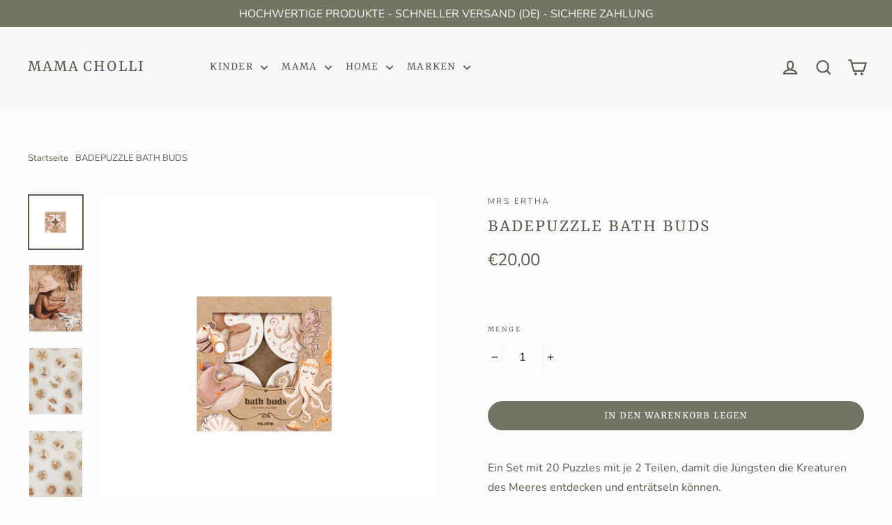

--- FILE ---
content_type: text/html; charset=utf-8
request_url: https://mamacholli.com/products/mrs-ertha-badepuzzle-bath-buds
body_size: 31141
content:
<!doctype html>
<html class="no-js" lang="de">
<head>
  <meta charset="utf-8">
  <meta http-equiv="X-UA-Compatible" content="IE=edge,chrome=1">
  <meta name="viewport" content="width=device-width,initial-scale=1">
  <meta name="theme-color" content="#747464">
  <link rel="canonical" href="https://mamacholli.com/products/mrs-ertha-badepuzzle-bath-buds">
  <meta name="format-detection" content="telephone=no"><link rel="shortcut icon" href="//mamacholli.com/cdn/shop/files/140x1401_32x32.png?v=1640879993" type="image/png" />
  <title>Mrs Ertha Badepuzzle Bath Buds
&ndash; MAMA CHOLLI
</title><meta name="description" content="Ein Set mit 20 Puzzles mit je 2 Teilen, damit die Jüngsten die Kreaturen des Meeres entdecken und enträtseln können. Wenn die Teile nass sind, können sie an die Wände oder an die Badewanne geklebt werden, damit das Zusammenbauen mehr Spaß macht. Sie sind aus 100% EVA-Schwamm hergestellt. Abmessungen: 10 cm. Dicke: 1 cm"><meta property="og:site_name" content="MAMA CHOLLI">
  <meta property="og:url" content="https://mamacholli.com/products/mrs-ertha-badepuzzle-bath-buds">
  <meta property="og:title" content="BADEPUZZLE BATH BUDS">
  <meta property="og:type" content="product">
  <meta property="og:description" content="Ein Set mit 20 Puzzles mit je 2 Teilen, damit die Jüngsten die Kreaturen des Meeres entdecken und enträtseln können. Wenn die Teile nass sind, können sie an die Wände oder an die Badewanne geklebt werden, damit das Zusammenbauen mehr Spaß macht. Sie sind aus 100% EVA-Schwamm hergestellt. Abmessungen: 10 cm. Dicke: 1 cm"><meta property="og:price:amount" content="20,00">
    <meta property="og:price:currency" content="EUR"><meta property="og:image" content="http://mamacholli.com/cdn/shop/products/mrs-ertha-badepuzzle-bath-buds-2_1200x630.jpg?v=1709495661"><meta property="og:image" content="http://mamacholli.com/cdn/shop/products/mrs-ertha-badepuzzle-bath-buds-8_1200x630.webp?v=1709495661"><meta property="og:image" content="http://mamacholli.com/cdn/shop/products/mrs-ertha-badepuzzle-bath-buds-3_1200x630.webp?v=1709495661">
  <meta property="og:image:secure_url" content="https://mamacholli.com/cdn/shop/products/mrs-ertha-badepuzzle-bath-buds-2_1200x630.jpg?v=1709495661"><meta property="og:image:secure_url" content="https://mamacholli.com/cdn/shop/products/mrs-ertha-badepuzzle-bath-buds-8_1200x630.webp?v=1709495661"><meta property="og:image:secure_url" content="https://mamacholli.com/cdn/shop/products/mrs-ertha-badepuzzle-bath-buds-3_1200x630.webp?v=1709495661">
  <meta name="twitter:site" content="@">
  <meta name="twitter:card" content="summary_large_image">
  <meta name="twitter:title" content="BADEPUZZLE BATH BUDS">
  <meta name="twitter:description" content="Ein Set mit 20 Puzzles mit je 2 Teilen, damit die Jüngsten die Kreaturen des Meeres entdecken und enträtseln können. Wenn die Teile nass sind, können sie an die Wände oder an die Badewanne geklebt werden, damit das Zusammenbauen mehr Spaß macht. Sie sind aus 100% EVA-Schwamm hergestellt. Abmessungen: 10 cm. Dicke: 1 cm">


  <style data-shopify>
  @font-face {
  font-family: Rasa;
  font-weight: 400;
  font-style: normal;
  src: url("//mamacholli.com/cdn/fonts/rasa/rasa_n4.e685d1007863dad080fcd04a439e02130207bdbf.woff2") format("woff2"),
       url("//mamacholli.com/cdn/fonts/rasa/rasa_n4.616bbf71ec8d908501ab4cd461e2db399b1e7c55.woff") format("woff");
}

  @font-face {
  font-family: Nunito;
  font-weight: 300;
  font-style: normal;
  src: url("//mamacholli.com/cdn/fonts/nunito/nunito_n3.c1d7c2242f5519d084eafc479d7cc132bcc8c480.woff2") format("woff2"),
       url("//mamacholli.com/cdn/fonts/nunito/nunito_n3.d543cae3671591d99f8b7ed9ea9ca8387fc73b09.woff") format("woff");
}


  @font-face {
  font-family: Nunito;
  font-weight: 400;
  font-style: normal;
  src: url("//mamacholli.com/cdn/fonts/nunito/nunito_n4.fc49103dc396b42cae9460289072d384b6c6eb63.woff2") format("woff2"),
       url("//mamacholli.com/cdn/fonts/nunito/nunito_n4.5d26d13beeac3116db2479e64986cdeea4c8fbdd.woff") format("woff");
}

  @font-face {
  font-family: Nunito;
  font-weight: 300;
  font-style: italic;
  src: url("//mamacholli.com/cdn/fonts/nunito/nunito_i3.11db3ddffd5485d801b7a5d8a24c3b0e446751f1.woff2") format("woff2"),
       url("//mamacholli.com/cdn/fonts/nunito/nunito_i3.7f37c552f86f3fb4c0aae0353840b033f9f464a0.woff") format("woff");
}

  @font-face {
  font-family: Nunito;
  font-weight: 400;
  font-style: italic;
  src: url("//mamacholli.com/cdn/fonts/nunito/nunito_i4.fd53bf99043ab6c570187ed42d1b49192135de96.woff2") format("woff2"),
       url("//mamacholli.com/cdn/fonts/nunito/nunito_i4.cb3876a003a73aaae5363bb3e3e99d45ec598cc6.woff") format("woff");
}

</style>

  <link href="//mamacholli.com/cdn/shop/t/2/assets/theme.scss.css?v=53311372068000000761768457608" rel="stylesheet" type="text/css" media="all" />

  <script>
    document.documentElement.className = document.documentElement.className.replace('no-js', 'js');

    window.theme = window.theme || {};
    theme.strings = {
      addToCart: "IN DEN WARENKORB LEGEN",
      soldOut: "Ausverkauft",
      unavailable: "Nicht verfügbar",
      stockLabel: "[count] auf Lager",
      willNotShipUntil: "Wird nach dem [date] versendet",
      willBeInStockAfter: "Wird nach dem [date] auf Lager sein",
      waitingForStock: "Inventar auf dem Weg",
      cartSavings: "Sie sparen [savings]",
      cartEmpty: "Ihr Einkaufswagen ist im Moment leer.",
      cartTermsConfirmation: "Sie müssen den Verkaufsbedingungen zustimmen, um auszuchecken"
    };
    theme.settings = {
      dynamicVariantsEnable: true,
      dynamicVariantType: "button",
      cartType: "drawer",
      currenciesEnabled: false,
      nativeMultiCurrency: 107 > 1 ? true : false,
      moneyFormat: "€{{amount_with_comma_separator}}",
      predictiveSearch: true,
      predictiveSearchType: "product,article,page",
      inventoryThreshold: 10,
      quickView: false,
      themeName: 'Motion',
      themeVersion: "4.5.0"
    };
  </script>

  <script>window.performance && window.performance.mark && window.performance.mark('shopify.content_for_header.start');</script><meta name="facebook-domain-verification" content="wd7ji626u6k5lc9fnm5o3an7i1ms6e">
<meta name="google-site-verification" content="8-PqVeYkBDzx_dBtMHbVxRHtoyXp0xthkfOzJqjhrb4">
<meta id="shopify-digital-wallet" name="shopify-digital-wallet" content="/60494774478/digital_wallets/dialog">
<meta name="shopify-checkout-api-token" content="160105c461dcd5ac4aa11abc59ca90c9">
<meta id="in-context-paypal-metadata" data-shop-id="60494774478" data-venmo-supported="false" data-environment="production" data-locale="de_DE" data-paypal-v4="true" data-currency="EUR">
<link rel="alternate" type="application/json+oembed" href="https://mamacholli.com/products/mrs-ertha-badepuzzle-bath-buds.oembed">
<script async="async" src="/checkouts/internal/preloads.js?locale=de-DE"></script>
<script id="apple-pay-shop-capabilities" type="application/json">{"shopId":60494774478,"countryCode":"DE","currencyCode":"EUR","merchantCapabilities":["supports3DS"],"merchantId":"gid:\/\/shopify\/Shop\/60494774478","merchantName":"MAMA CHOLLI","requiredBillingContactFields":["postalAddress","email"],"requiredShippingContactFields":["postalAddress","email"],"shippingType":"shipping","supportedNetworks":["visa","maestro","masterCard","amex"],"total":{"type":"pending","label":"MAMA CHOLLI","amount":"1.00"},"shopifyPaymentsEnabled":true,"supportsSubscriptions":true}</script>
<script id="shopify-features" type="application/json">{"accessToken":"160105c461dcd5ac4aa11abc59ca90c9","betas":["rich-media-storefront-analytics"],"domain":"mamacholli.com","predictiveSearch":true,"shopId":60494774478,"locale":"de"}</script>
<script>var Shopify = Shopify || {};
Shopify.shop = "mama-cholli.myshopify.com";
Shopify.locale = "de";
Shopify.currency = {"active":"EUR","rate":"1.0"};
Shopify.country = "DE";
Shopify.theme = {"name":"mama cholli","id":126945591502,"schema_name":null,"schema_version":null,"theme_store_id":null,"role":"main"};
Shopify.theme.handle = "null";
Shopify.theme.style = {"id":null,"handle":null};
Shopify.cdnHost = "mamacholli.com/cdn";
Shopify.routes = Shopify.routes || {};
Shopify.routes.root = "/";</script>
<script type="module">!function(o){(o.Shopify=o.Shopify||{}).modules=!0}(window);</script>
<script>!function(o){function n(){var o=[];function n(){o.push(Array.prototype.slice.apply(arguments))}return n.q=o,n}var t=o.Shopify=o.Shopify||{};t.loadFeatures=n(),t.autoloadFeatures=n()}(window);</script>
<script id="shop-js-analytics" type="application/json">{"pageType":"product"}</script>
<script defer="defer" async type="module" src="//mamacholli.com/cdn/shopifycloud/shop-js/modules/v2/client.init-shop-cart-sync_e98Ab_XN.de.esm.js"></script>
<script defer="defer" async type="module" src="//mamacholli.com/cdn/shopifycloud/shop-js/modules/v2/chunk.common_Pcw9EP95.esm.js"></script>
<script defer="defer" async type="module" src="//mamacholli.com/cdn/shopifycloud/shop-js/modules/v2/chunk.modal_CzmY4ZhL.esm.js"></script>
<script type="module">
  await import("//mamacholli.com/cdn/shopifycloud/shop-js/modules/v2/client.init-shop-cart-sync_e98Ab_XN.de.esm.js");
await import("//mamacholli.com/cdn/shopifycloud/shop-js/modules/v2/chunk.common_Pcw9EP95.esm.js");
await import("//mamacholli.com/cdn/shopifycloud/shop-js/modules/v2/chunk.modal_CzmY4ZhL.esm.js");

  window.Shopify.SignInWithShop?.initShopCartSync?.({"fedCMEnabled":true,"windoidEnabled":true});

</script>
<script>(function() {
  var isLoaded = false;
  function asyncLoad() {
    if (isLoaded) return;
    isLoaded = true;
    var urls = ["https:\/\/instafeed.nfcube.com\/cdn\/c13cbc543d59eee7fd50dcf9cb921a86.js?shop=mama-cholli.myshopify.com"];
    for (var i = 0; i < urls.length; i++) {
      var s = document.createElement('script');
      s.type = 'text/javascript';
      s.async = true;
      s.src = urls[i];
      var x = document.getElementsByTagName('script')[0];
      x.parentNode.insertBefore(s, x);
    }
  };
  if(window.attachEvent) {
    window.attachEvent('onload', asyncLoad);
  } else {
    window.addEventListener('load', asyncLoad, false);
  }
})();</script>
<script id="__st">var __st={"a":60494774478,"offset":3600,"reqid":"838896c0-0699-49df-b439-13d897ee5e97-1769229256","pageurl":"mamacholli.com\/products\/mrs-ertha-badepuzzle-bath-buds","u":"84f4fc7d965d","p":"product","rtyp":"product","rid":8450529296652};</script>
<script>window.ShopifyPaypalV4VisibilityTracking = true;</script>
<script id="form-persister">!function(){'use strict';const t='contact',e='new_comment',n=[[t,t],['blogs',e],['comments',e],[t,'customer']],o='password',r='form_key',c=['recaptcha-v3-token','g-recaptcha-response','h-captcha-response',o],s=()=>{try{return window.sessionStorage}catch{return}},i='__shopify_v',u=t=>t.elements[r],a=function(){const t=[...n].map((([t,e])=>`form[action*='/${t}']:not([data-nocaptcha='true']) input[name='form_type'][value='${e}']`)).join(',');var e;return e=t,()=>e?[...document.querySelectorAll(e)].map((t=>t.form)):[]}();function m(t){const e=u(t);a().includes(t)&&(!e||!e.value)&&function(t){try{if(!s())return;!function(t){const e=s();if(!e)return;const n=u(t);if(!n)return;const o=n.value;o&&e.removeItem(o)}(t);const e=Array.from(Array(32),(()=>Math.random().toString(36)[2])).join('');!function(t,e){u(t)||t.append(Object.assign(document.createElement('input'),{type:'hidden',name:r})),t.elements[r].value=e}(t,e),function(t,e){const n=s();if(!n)return;const r=[...t.querySelectorAll(`input[type='${o}']`)].map((({name:t})=>t)),u=[...c,...r],a={};for(const[o,c]of new FormData(t).entries())u.includes(o)||(a[o]=c);n.setItem(e,JSON.stringify({[i]:1,action:t.action,data:a}))}(t,e)}catch(e){console.error('failed to persist form',e)}}(t)}const f=t=>{if('true'===t.dataset.persistBound)return;const e=function(t,e){const n=function(t){return'function'==typeof t.submit?t.submit:HTMLFormElement.prototype.submit}(t).bind(t);return function(){let t;return()=>{t||(t=!0,(()=>{try{e(),n()}catch(t){(t=>{console.error('form submit failed',t)})(t)}})(),setTimeout((()=>t=!1),250))}}()}(t,(()=>{m(t)}));!function(t,e){if('function'==typeof t.submit&&'function'==typeof e)try{t.submit=e}catch{}}(t,e),t.addEventListener('submit',(t=>{t.preventDefault(),e()})),t.dataset.persistBound='true'};!function(){function t(t){const e=(t=>{const e=t.target;return e instanceof HTMLFormElement?e:e&&e.form})(t);e&&m(e)}document.addEventListener('submit',t),document.addEventListener('DOMContentLoaded',(()=>{const e=a();for(const t of e)f(t);var n;n=document.body,new window.MutationObserver((t=>{for(const e of t)if('childList'===e.type&&e.addedNodes.length)for(const t of e.addedNodes)1===t.nodeType&&'FORM'===t.tagName&&a().includes(t)&&f(t)})).observe(n,{childList:!0,subtree:!0,attributes:!1}),document.removeEventListener('submit',t)}))}()}();</script>
<script integrity="sha256-4kQ18oKyAcykRKYeNunJcIwy7WH5gtpwJnB7kiuLZ1E=" data-source-attribution="shopify.loadfeatures" defer="defer" src="//mamacholli.com/cdn/shopifycloud/storefront/assets/storefront/load_feature-a0a9edcb.js" crossorigin="anonymous"></script>
<script data-source-attribution="shopify.dynamic_checkout.dynamic.init">var Shopify=Shopify||{};Shopify.PaymentButton=Shopify.PaymentButton||{isStorefrontPortableWallets:!0,init:function(){window.Shopify.PaymentButton.init=function(){};var t=document.createElement("script");t.src="https://mamacholli.com/cdn/shopifycloud/portable-wallets/latest/portable-wallets.de.js",t.type="module",document.head.appendChild(t)}};
</script>
<script data-source-attribution="shopify.dynamic_checkout.buyer_consent">
  function portableWalletsHideBuyerConsent(e){var t=document.getElementById("shopify-buyer-consent"),n=document.getElementById("shopify-subscription-policy-button");t&&n&&(t.classList.add("hidden"),t.setAttribute("aria-hidden","true"),n.removeEventListener("click",e))}function portableWalletsShowBuyerConsent(e){var t=document.getElementById("shopify-buyer-consent"),n=document.getElementById("shopify-subscription-policy-button");t&&n&&(t.classList.remove("hidden"),t.removeAttribute("aria-hidden"),n.addEventListener("click",e))}window.Shopify?.PaymentButton&&(window.Shopify.PaymentButton.hideBuyerConsent=portableWalletsHideBuyerConsent,window.Shopify.PaymentButton.showBuyerConsent=portableWalletsShowBuyerConsent);
</script>
<script data-source-attribution="shopify.dynamic_checkout.cart.bootstrap">document.addEventListener("DOMContentLoaded",(function(){function t(){return document.querySelector("shopify-accelerated-checkout-cart, shopify-accelerated-checkout")}if(t())Shopify.PaymentButton.init();else{new MutationObserver((function(e,n){t()&&(Shopify.PaymentButton.init(),n.disconnect())})).observe(document.body,{childList:!0,subtree:!0})}}));
</script>
<link id="shopify-accelerated-checkout-styles" rel="stylesheet" media="screen" href="https://mamacholli.com/cdn/shopifycloud/portable-wallets/latest/accelerated-checkout-backwards-compat.css" crossorigin="anonymous">
<style id="shopify-accelerated-checkout-cart">
        #shopify-buyer-consent {
  margin-top: 1em;
  display: inline-block;
  width: 100%;
}

#shopify-buyer-consent.hidden {
  display: none;
}

#shopify-subscription-policy-button {
  background: none;
  border: none;
  padding: 0;
  text-decoration: underline;
  font-size: inherit;
  cursor: pointer;
}

#shopify-subscription-policy-button::before {
  box-shadow: none;
}

      </style>

<script>window.performance && window.performance.mark && window.performance.mark('shopify.content_for_header.end');</script>

  <script src="//mamacholli.com/cdn/shop/t/2/assets/vendor-scripts-v7.js" defer="defer"></script>

  

  <script src="//mamacholli.com/cdn/shop/t/2/assets/theme.js?v=112877464796035706481633955919" defer="defer"></script><link href="https://monorail-edge.shopifysvc.com" rel="dns-prefetch">
<script>(function(){if ("sendBeacon" in navigator && "performance" in window) {try {var session_token_from_headers = performance.getEntriesByType('navigation')[0].serverTiming.find(x => x.name == '_s').description;} catch {var session_token_from_headers = undefined;}var session_cookie_matches = document.cookie.match(/_shopify_s=([^;]*)/);var session_token_from_cookie = session_cookie_matches && session_cookie_matches.length === 2 ? session_cookie_matches[1] : "";var session_token = session_token_from_headers || session_token_from_cookie || "";function handle_abandonment_event(e) {var entries = performance.getEntries().filter(function(entry) {return /monorail-edge.shopifysvc.com/.test(entry.name);});if (!window.abandonment_tracked && entries.length === 0) {window.abandonment_tracked = true;var currentMs = Date.now();var navigation_start = performance.timing.navigationStart;var payload = {shop_id: 60494774478,url: window.location.href,navigation_start,duration: currentMs - navigation_start,session_token,page_type: "product"};window.navigator.sendBeacon("https://monorail-edge.shopifysvc.com/v1/produce", JSON.stringify({schema_id: "online_store_buyer_site_abandonment/1.1",payload: payload,metadata: {event_created_at_ms: currentMs,event_sent_at_ms: currentMs}}));}}window.addEventListener('pagehide', handle_abandonment_event);}}());</script>
<script id="web-pixels-manager-setup">(function e(e,d,r,n,o){if(void 0===o&&(o={}),!Boolean(null===(a=null===(i=window.Shopify)||void 0===i?void 0:i.analytics)||void 0===a?void 0:a.replayQueue)){var i,a;window.Shopify=window.Shopify||{};var t=window.Shopify;t.analytics=t.analytics||{};var s=t.analytics;s.replayQueue=[],s.publish=function(e,d,r){return s.replayQueue.push([e,d,r]),!0};try{self.performance.mark("wpm:start")}catch(e){}var l=function(){var e={modern:/Edge?\/(1{2}[4-9]|1[2-9]\d|[2-9]\d{2}|\d{4,})\.\d+(\.\d+|)|Firefox\/(1{2}[4-9]|1[2-9]\d|[2-9]\d{2}|\d{4,})\.\d+(\.\d+|)|Chrom(ium|e)\/(9{2}|\d{3,})\.\d+(\.\d+|)|(Maci|X1{2}).+ Version\/(15\.\d+|(1[6-9]|[2-9]\d|\d{3,})\.\d+)([,.]\d+|)( \(\w+\)|)( Mobile\/\w+|) Safari\/|Chrome.+OPR\/(9{2}|\d{3,})\.\d+\.\d+|(CPU[ +]OS|iPhone[ +]OS|CPU[ +]iPhone|CPU IPhone OS|CPU iPad OS)[ +]+(15[._]\d+|(1[6-9]|[2-9]\d|\d{3,})[._]\d+)([._]\d+|)|Android:?[ /-](13[3-9]|1[4-9]\d|[2-9]\d{2}|\d{4,})(\.\d+|)(\.\d+|)|Android.+Firefox\/(13[5-9]|1[4-9]\d|[2-9]\d{2}|\d{4,})\.\d+(\.\d+|)|Android.+Chrom(ium|e)\/(13[3-9]|1[4-9]\d|[2-9]\d{2}|\d{4,})\.\d+(\.\d+|)|SamsungBrowser\/([2-9]\d|\d{3,})\.\d+/,legacy:/Edge?\/(1[6-9]|[2-9]\d|\d{3,})\.\d+(\.\d+|)|Firefox\/(5[4-9]|[6-9]\d|\d{3,})\.\d+(\.\d+|)|Chrom(ium|e)\/(5[1-9]|[6-9]\d|\d{3,})\.\d+(\.\d+|)([\d.]+$|.*Safari\/(?![\d.]+ Edge\/[\d.]+$))|(Maci|X1{2}).+ Version\/(10\.\d+|(1[1-9]|[2-9]\d|\d{3,})\.\d+)([,.]\d+|)( \(\w+\)|)( Mobile\/\w+|) Safari\/|Chrome.+OPR\/(3[89]|[4-9]\d|\d{3,})\.\d+\.\d+|(CPU[ +]OS|iPhone[ +]OS|CPU[ +]iPhone|CPU IPhone OS|CPU iPad OS)[ +]+(10[._]\d+|(1[1-9]|[2-9]\d|\d{3,})[._]\d+)([._]\d+|)|Android:?[ /-](13[3-9]|1[4-9]\d|[2-9]\d{2}|\d{4,})(\.\d+|)(\.\d+|)|Mobile Safari.+OPR\/([89]\d|\d{3,})\.\d+\.\d+|Android.+Firefox\/(13[5-9]|1[4-9]\d|[2-9]\d{2}|\d{4,})\.\d+(\.\d+|)|Android.+Chrom(ium|e)\/(13[3-9]|1[4-9]\d|[2-9]\d{2}|\d{4,})\.\d+(\.\d+|)|Android.+(UC? ?Browser|UCWEB|U3)[ /]?(15\.([5-9]|\d{2,})|(1[6-9]|[2-9]\d|\d{3,})\.\d+)\.\d+|SamsungBrowser\/(5\.\d+|([6-9]|\d{2,})\.\d+)|Android.+MQ{2}Browser\/(14(\.(9|\d{2,})|)|(1[5-9]|[2-9]\d|\d{3,})(\.\d+|))(\.\d+|)|K[Aa][Ii]OS\/(3\.\d+|([4-9]|\d{2,})\.\d+)(\.\d+|)/},d=e.modern,r=e.legacy,n=navigator.userAgent;return n.match(d)?"modern":n.match(r)?"legacy":"unknown"}(),u="modern"===l?"modern":"legacy",c=(null!=n?n:{modern:"",legacy:""})[u],f=function(e){return[e.baseUrl,"/wpm","/b",e.hashVersion,"modern"===e.buildTarget?"m":"l",".js"].join("")}({baseUrl:d,hashVersion:r,buildTarget:u}),m=function(e){var d=e.version,r=e.bundleTarget,n=e.surface,o=e.pageUrl,i=e.monorailEndpoint;return{emit:function(e){var a=e.status,t=e.errorMsg,s=(new Date).getTime(),l=JSON.stringify({metadata:{event_sent_at_ms:s},events:[{schema_id:"web_pixels_manager_load/3.1",payload:{version:d,bundle_target:r,page_url:o,status:a,surface:n,error_msg:t},metadata:{event_created_at_ms:s}}]});if(!i)return console&&console.warn&&console.warn("[Web Pixels Manager] No Monorail endpoint provided, skipping logging."),!1;try{return self.navigator.sendBeacon.bind(self.navigator)(i,l)}catch(e){}var u=new XMLHttpRequest;try{return u.open("POST",i,!0),u.setRequestHeader("Content-Type","text/plain"),u.send(l),!0}catch(e){return console&&console.warn&&console.warn("[Web Pixels Manager] Got an unhandled error while logging to Monorail."),!1}}}}({version:r,bundleTarget:l,surface:e.surface,pageUrl:self.location.href,monorailEndpoint:e.monorailEndpoint});try{o.browserTarget=l,function(e){var d=e.src,r=e.async,n=void 0===r||r,o=e.onload,i=e.onerror,a=e.sri,t=e.scriptDataAttributes,s=void 0===t?{}:t,l=document.createElement("script"),u=document.querySelector("head"),c=document.querySelector("body");if(l.async=n,l.src=d,a&&(l.integrity=a,l.crossOrigin="anonymous"),s)for(var f in s)if(Object.prototype.hasOwnProperty.call(s,f))try{l.dataset[f]=s[f]}catch(e){}if(o&&l.addEventListener("load",o),i&&l.addEventListener("error",i),u)u.appendChild(l);else{if(!c)throw new Error("Did not find a head or body element to append the script");c.appendChild(l)}}({src:f,async:!0,onload:function(){if(!function(){var e,d;return Boolean(null===(d=null===(e=window.Shopify)||void 0===e?void 0:e.analytics)||void 0===d?void 0:d.initialized)}()){var d=window.webPixelsManager.init(e)||void 0;if(d){var r=window.Shopify.analytics;r.replayQueue.forEach((function(e){var r=e[0],n=e[1],o=e[2];d.publishCustomEvent(r,n,o)})),r.replayQueue=[],r.publish=d.publishCustomEvent,r.visitor=d.visitor,r.initialized=!0}}},onerror:function(){return m.emit({status:"failed",errorMsg:"".concat(f," has failed to load")})},sri:function(e){var d=/^sha384-[A-Za-z0-9+/=]+$/;return"string"==typeof e&&d.test(e)}(c)?c:"",scriptDataAttributes:o}),m.emit({status:"loading"})}catch(e){m.emit({status:"failed",errorMsg:(null==e?void 0:e.message)||"Unknown error"})}}})({shopId: 60494774478,storefrontBaseUrl: "https://mamacholli.com",extensionsBaseUrl: "https://extensions.shopifycdn.com/cdn/shopifycloud/web-pixels-manager",monorailEndpoint: "https://monorail-edge.shopifysvc.com/unstable/produce_batch",surface: "storefront-renderer",enabledBetaFlags: ["2dca8a86"],webPixelsConfigList: [{"id":"895516940","configuration":"{\"config\":\"{\\\"google_tag_ids\\\":[\\\"G-BLQKM9KP0P\\\",\\\"GT-T566BL38\\\"],\\\"target_country\\\":\\\"DE\\\",\\\"gtag_events\\\":[{\\\"type\\\":\\\"begin_checkout\\\",\\\"action_label\\\":[\\\"G-BLQKM9KP0P\\\",\\\"AW-16462801317\\\/jBUgCKzuuOIbEKXTiao9\\\"]},{\\\"type\\\":\\\"search\\\",\\\"action_label\\\":[\\\"G-BLQKM9KP0P\\\",\\\"AW-16462801317\\\/TjAjCLjuuOIbEKXTiao9\\\"]},{\\\"type\\\":\\\"view_item\\\",\\\"action_label\\\":[\\\"G-BLQKM9KP0P\\\",\\\"AW-16462801317\\\/wxeICLXuuOIbEKXTiao9\\\",\\\"MC-9V62SDG675\\\"]},{\\\"type\\\":\\\"purchase\\\",\\\"action_label\\\":[\\\"G-BLQKM9KP0P\\\",\\\"AW-16462801317\\\/OsA0CKnuuOIbEKXTiao9\\\",\\\"MC-9V62SDG675\\\"]},{\\\"type\\\":\\\"page_view\\\",\\\"action_label\\\":[\\\"G-BLQKM9KP0P\\\",\\\"AW-16462801317\\\/9zKDCLLuuOIbEKXTiao9\\\",\\\"MC-9V62SDG675\\\"]},{\\\"type\\\":\\\"add_payment_info\\\",\\\"action_label\\\":[\\\"G-BLQKM9KP0P\\\",\\\"AW-16462801317\\\/6sj3CMn_uOIbEKXTiao9\\\"]},{\\\"type\\\":\\\"add_to_cart\\\",\\\"action_label\\\":[\\\"G-BLQKM9KP0P\\\",\\\"AW-16462801317\\\/LvI8CK_uuOIbEKXTiao9\\\"]}],\\\"enable_monitoring_mode\\\":false}\"}","eventPayloadVersion":"v1","runtimeContext":"OPEN","scriptVersion":"b2a88bafab3e21179ed38636efcd8a93","type":"APP","apiClientId":1780363,"privacyPurposes":[],"dataSharingAdjustments":{"protectedCustomerApprovalScopes":["read_customer_address","read_customer_email","read_customer_name","read_customer_personal_data","read_customer_phone"]}},{"id":"416252172","configuration":"{\"pixel_id\":\"1065480414010086\",\"pixel_type\":\"facebook_pixel\",\"metaapp_system_user_token\":\"-\"}","eventPayloadVersion":"v1","runtimeContext":"OPEN","scriptVersion":"ca16bc87fe92b6042fbaa3acc2fbdaa6","type":"APP","apiClientId":2329312,"privacyPurposes":["ANALYTICS","MARKETING","SALE_OF_DATA"],"dataSharingAdjustments":{"protectedCustomerApprovalScopes":["read_customer_address","read_customer_email","read_customer_name","read_customer_personal_data","read_customer_phone"]}},{"id":"shopify-app-pixel","configuration":"{}","eventPayloadVersion":"v1","runtimeContext":"STRICT","scriptVersion":"0450","apiClientId":"shopify-pixel","type":"APP","privacyPurposes":["ANALYTICS","MARKETING"]},{"id":"shopify-custom-pixel","eventPayloadVersion":"v1","runtimeContext":"LAX","scriptVersion":"0450","apiClientId":"shopify-pixel","type":"CUSTOM","privacyPurposes":["ANALYTICS","MARKETING"]}],isMerchantRequest: false,initData: {"shop":{"name":"MAMA CHOLLI","paymentSettings":{"currencyCode":"EUR"},"myshopifyDomain":"mama-cholli.myshopify.com","countryCode":"DE","storefrontUrl":"https:\/\/mamacholli.com"},"customer":null,"cart":null,"checkout":null,"productVariants":[{"price":{"amount":20.0,"currencyCode":"EUR"},"product":{"title":"BADEPUZZLE BATH BUDS","vendor":"MRS ERTHA","id":"8450529296652","untranslatedTitle":"BADEPUZZLE BATH BUDS","url":"\/products\/mrs-ertha-badepuzzle-bath-buds","type":""},"id":"44636146237708","image":{"src":"\/\/mamacholli.com\/cdn\/shop\/products\/mrs-ertha-badepuzzle-bath-buds-2.jpg?v=1709495661"},"sku":"98820402114201","title":"Default Title","untranslatedTitle":"Default Title"}],"purchasingCompany":null},},"https://mamacholli.com/cdn","fcfee988w5aeb613cpc8e4bc33m6693e112",{"modern":"","legacy":""},{"shopId":"60494774478","storefrontBaseUrl":"https:\/\/mamacholli.com","extensionBaseUrl":"https:\/\/extensions.shopifycdn.com\/cdn\/shopifycloud\/web-pixels-manager","surface":"storefront-renderer","enabledBetaFlags":"[\"2dca8a86\"]","isMerchantRequest":"false","hashVersion":"fcfee988w5aeb613cpc8e4bc33m6693e112","publish":"custom","events":"[[\"page_viewed\",{}],[\"product_viewed\",{\"productVariant\":{\"price\":{\"amount\":20.0,\"currencyCode\":\"EUR\"},\"product\":{\"title\":\"BADEPUZZLE BATH BUDS\",\"vendor\":\"MRS ERTHA\",\"id\":\"8450529296652\",\"untranslatedTitle\":\"BADEPUZZLE BATH BUDS\",\"url\":\"\/products\/mrs-ertha-badepuzzle-bath-buds\",\"type\":\"\"},\"id\":\"44636146237708\",\"image\":{\"src\":\"\/\/mamacholli.com\/cdn\/shop\/products\/mrs-ertha-badepuzzle-bath-buds-2.jpg?v=1709495661\"},\"sku\":\"98820402114201\",\"title\":\"Default Title\",\"untranslatedTitle\":\"Default Title\"}}]]"});</script><script>
  window.ShopifyAnalytics = window.ShopifyAnalytics || {};
  window.ShopifyAnalytics.meta = window.ShopifyAnalytics.meta || {};
  window.ShopifyAnalytics.meta.currency = 'EUR';
  var meta = {"product":{"id":8450529296652,"gid":"gid:\/\/shopify\/Product\/8450529296652","vendor":"MRS ERTHA","type":"","handle":"mrs-ertha-badepuzzle-bath-buds","variants":[{"id":44636146237708,"price":2000,"name":"BADEPUZZLE BATH BUDS","public_title":null,"sku":"98820402114201"}],"remote":false},"page":{"pageType":"product","resourceType":"product","resourceId":8450529296652,"requestId":"838896c0-0699-49df-b439-13d897ee5e97-1769229256"}};
  for (var attr in meta) {
    window.ShopifyAnalytics.meta[attr] = meta[attr];
  }
</script>
<script class="analytics">
  (function () {
    var customDocumentWrite = function(content) {
      var jquery = null;

      if (window.jQuery) {
        jquery = window.jQuery;
      } else if (window.Checkout && window.Checkout.$) {
        jquery = window.Checkout.$;
      }

      if (jquery) {
        jquery('body').append(content);
      }
    };

    var hasLoggedConversion = function(token) {
      if (token) {
        return document.cookie.indexOf('loggedConversion=' + token) !== -1;
      }
      return false;
    }

    var setCookieIfConversion = function(token) {
      if (token) {
        var twoMonthsFromNow = new Date(Date.now());
        twoMonthsFromNow.setMonth(twoMonthsFromNow.getMonth() + 2);

        document.cookie = 'loggedConversion=' + token + '; expires=' + twoMonthsFromNow;
      }
    }

    var trekkie = window.ShopifyAnalytics.lib = window.trekkie = window.trekkie || [];
    if (trekkie.integrations) {
      return;
    }
    trekkie.methods = [
      'identify',
      'page',
      'ready',
      'track',
      'trackForm',
      'trackLink'
    ];
    trekkie.factory = function(method) {
      return function() {
        var args = Array.prototype.slice.call(arguments);
        args.unshift(method);
        trekkie.push(args);
        return trekkie;
      };
    };
    for (var i = 0; i < trekkie.methods.length; i++) {
      var key = trekkie.methods[i];
      trekkie[key] = trekkie.factory(key);
    }
    trekkie.load = function(config) {
      trekkie.config = config || {};
      trekkie.config.initialDocumentCookie = document.cookie;
      var first = document.getElementsByTagName('script')[0];
      var script = document.createElement('script');
      script.type = 'text/javascript';
      script.onerror = function(e) {
        var scriptFallback = document.createElement('script');
        scriptFallback.type = 'text/javascript';
        scriptFallback.onerror = function(error) {
                var Monorail = {
      produce: function produce(monorailDomain, schemaId, payload) {
        var currentMs = new Date().getTime();
        var event = {
          schema_id: schemaId,
          payload: payload,
          metadata: {
            event_created_at_ms: currentMs,
            event_sent_at_ms: currentMs
          }
        };
        return Monorail.sendRequest("https://" + monorailDomain + "/v1/produce", JSON.stringify(event));
      },
      sendRequest: function sendRequest(endpointUrl, payload) {
        // Try the sendBeacon API
        if (window && window.navigator && typeof window.navigator.sendBeacon === 'function' && typeof window.Blob === 'function' && !Monorail.isIos12()) {
          var blobData = new window.Blob([payload], {
            type: 'text/plain'
          });

          if (window.navigator.sendBeacon(endpointUrl, blobData)) {
            return true;
          } // sendBeacon was not successful

        } // XHR beacon

        var xhr = new XMLHttpRequest();

        try {
          xhr.open('POST', endpointUrl);
          xhr.setRequestHeader('Content-Type', 'text/plain');
          xhr.send(payload);
        } catch (e) {
          console.log(e);
        }

        return false;
      },
      isIos12: function isIos12() {
        return window.navigator.userAgent.lastIndexOf('iPhone; CPU iPhone OS 12_') !== -1 || window.navigator.userAgent.lastIndexOf('iPad; CPU OS 12_') !== -1;
      }
    };
    Monorail.produce('monorail-edge.shopifysvc.com',
      'trekkie_storefront_load_errors/1.1',
      {shop_id: 60494774478,
      theme_id: 126945591502,
      app_name: "storefront",
      context_url: window.location.href,
      source_url: "//mamacholli.com/cdn/s/trekkie.storefront.8d95595f799fbf7e1d32231b9a28fd43b70c67d3.min.js"});

        };
        scriptFallback.async = true;
        scriptFallback.src = '//mamacholli.com/cdn/s/trekkie.storefront.8d95595f799fbf7e1d32231b9a28fd43b70c67d3.min.js';
        first.parentNode.insertBefore(scriptFallback, first);
      };
      script.async = true;
      script.src = '//mamacholli.com/cdn/s/trekkie.storefront.8d95595f799fbf7e1d32231b9a28fd43b70c67d3.min.js';
      first.parentNode.insertBefore(script, first);
    };
    trekkie.load(
      {"Trekkie":{"appName":"storefront","development":false,"defaultAttributes":{"shopId":60494774478,"isMerchantRequest":null,"themeId":126945591502,"themeCityHash":"11479872634234202368","contentLanguage":"de","currency":"EUR","eventMetadataId":"70108a3d-9b31-4b2c-b9ba-61e03d4ba1b6"},"isServerSideCookieWritingEnabled":true,"monorailRegion":"shop_domain","enabledBetaFlags":["65f19447"]},"Session Attribution":{},"S2S":{"facebookCapiEnabled":true,"source":"trekkie-storefront-renderer","apiClientId":580111}}
    );

    var loaded = false;
    trekkie.ready(function() {
      if (loaded) return;
      loaded = true;

      window.ShopifyAnalytics.lib = window.trekkie;

      var originalDocumentWrite = document.write;
      document.write = customDocumentWrite;
      try { window.ShopifyAnalytics.merchantGoogleAnalytics.call(this); } catch(error) {};
      document.write = originalDocumentWrite;

      window.ShopifyAnalytics.lib.page(null,{"pageType":"product","resourceType":"product","resourceId":8450529296652,"requestId":"838896c0-0699-49df-b439-13d897ee5e97-1769229256","shopifyEmitted":true});

      var match = window.location.pathname.match(/checkouts\/(.+)\/(thank_you|post_purchase)/)
      var token = match? match[1]: undefined;
      if (!hasLoggedConversion(token)) {
        setCookieIfConversion(token);
        window.ShopifyAnalytics.lib.track("Viewed Product",{"currency":"EUR","variantId":44636146237708,"productId":8450529296652,"productGid":"gid:\/\/shopify\/Product\/8450529296652","name":"BADEPUZZLE BATH BUDS","price":"20.00","sku":"98820402114201","brand":"MRS ERTHA","variant":null,"category":"","nonInteraction":true,"remote":false},undefined,undefined,{"shopifyEmitted":true});
      window.ShopifyAnalytics.lib.track("monorail:\/\/trekkie_storefront_viewed_product\/1.1",{"currency":"EUR","variantId":44636146237708,"productId":8450529296652,"productGid":"gid:\/\/shopify\/Product\/8450529296652","name":"BADEPUZZLE BATH BUDS","price":"20.00","sku":"98820402114201","brand":"MRS ERTHA","variant":null,"category":"","nonInteraction":true,"remote":false,"referer":"https:\/\/mamacholli.com\/products\/mrs-ertha-badepuzzle-bath-buds"});
      }
    });


        var eventsListenerScript = document.createElement('script');
        eventsListenerScript.async = true;
        eventsListenerScript.src = "//mamacholli.com/cdn/shopifycloud/storefront/assets/shop_events_listener-3da45d37.js";
        document.getElementsByTagName('head')[0].appendChild(eventsListenerScript);

})();</script>
  <script>
  if (!window.ga || (window.ga && typeof window.ga !== 'function')) {
    window.ga = function ga() {
      (window.ga.q = window.ga.q || []).push(arguments);
      if (window.Shopify && window.Shopify.analytics && typeof window.Shopify.analytics.publish === 'function') {
        window.Shopify.analytics.publish("ga_stub_called", {}, {sendTo: "google_osp_migration"});
      }
      console.error("Shopify's Google Analytics stub called with:", Array.from(arguments), "\nSee https://help.shopify.com/manual/promoting-marketing/pixels/pixel-migration#google for more information.");
    };
    if (window.Shopify && window.Shopify.analytics && typeof window.Shopify.analytics.publish === 'function') {
      window.Shopify.analytics.publish("ga_stub_initialized", {}, {sendTo: "google_osp_migration"});
    }
  }
</script>
<script
  defer
  src="https://mamacholli.com/cdn/shopifycloud/perf-kit/shopify-perf-kit-3.0.4.min.js"
  data-application="storefront-renderer"
  data-shop-id="60494774478"
  data-render-region="gcp-us-east1"
  data-page-type="product"
  data-theme-instance-id="126945591502"
  data-theme-name=""
  data-theme-version=""
  data-monorail-region="shop_domain"
  data-resource-timing-sampling-rate="10"
  data-shs="true"
  data-shs-beacon="true"
  data-shs-export-with-fetch="true"
  data-shs-logs-sample-rate="1"
  data-shs-beacon-endpoint="https://mamacholli.com/api/collect"
></script>
</head>

<body class="template-product" data-transitions="true">

  
    <script type="text/javascript">window.setTimeout(function() { document.body.className += " loaded"; }, 25);</script>
  

  <a class="in-page-link visually-hidden skip-link" href="#MainContent">Direkt zum Inhalt</a>

  <div id="PageContainer" class="page-container">
    <div class="transition-body">

    <div id="shopify-section-header" class="shopify-section">



<div id="NavDrawer" class="drawer drawer--right">
  <div class="drawer__fixed-header">
    <div class="drawer__header appear-animation appear-delay-1">
      <div class="drawer__title">
        

      </div>
      <div class="drawer__close">
        <button type="button" class="drawer__close-button js-drawer-close">
          <svg aria-hidden="true" focusable="false" role="presentation" class="icon icon-close" viewBox="0 0 64 64"><path d="M19 17.61l27.12 27.13m0-27.12L19 44.74"/></svg>
          <span class="icon__fallback-text">Menü schließen</span>
        </button>
      </div>
    </div>
  </div>
  <div class="drawer__inner">

    <ul class="mobile-nav" role="navigation" aria-label="Primary">
      


        <li class="mobile-nav__item appear-animation appear-delay-2">
          
            <div class="mobile-nav__has-sublist">
              
                <button type="button" class="mobile-nav__link--button collapsible-trigger collapsible--auto-height" aria-controls="Linklist-1">
                  <span class="mobile-nav__faux-link">KINDER</span>
                  <div class="mobile-nav__toggle">
                    <span>
                      <span class="collapsible-trigger__icon collapsible-trigger__icon--open" role="presentation">
  <svg aria-hidden="true" focusable="false" role="presentation" class="icon icon--wide icon-chevron-down" viewBox="0 0 28 16"><path d="M1.57 1.59l12.76 12.77L27.1 1.59" stroke-width="2" stroke="#000" fill="none" fill-rule="evenodd"/></svg>
</span>

                    </span>
                  </div>
                </button>
              
            </div>
          

          
            <div id="Linklist-1" class="mobile-nav__sublist collapsible-content collapsible-content--all" aria-labelledby="Label-1">
              <div class="collapsible-content__inner">
                <ul class="mobile-nav__sublist">
                  


                    <li class="mobile-nav__item">
                      <div class="mobile-nav__child-item">
                        
                          <a href="/collections/kids" class="mobile-nav__link" id="Sublabel-collections-kids1">
                            ALLE PRODUKTE
                          </a>
                        
                        
                      </div>

                      
                    </li>
                  


                    <li class="mobile-nav__item">
                      <div class="mobile-nav__child-item">
                        
                          <a href="/collections/accessories" class="mobile-nav__link" id="Sublabel-collections-accessories2">
                            ACCESSORIES
                          </a>
                        
                        
                      </div>

                      
                    </li>
                  


                    <li class="mobile-nav__item">
                      <div class="mobile-nav__child-item">
                        
                          <a href="/collections/bath-time" class="mobile-nav__link" id="Sublabel-collections-bath-time3">
                            BADEZEIT &amp; PFLEGE
                          </a>
                        
                        
                      </div>

                      
                    </li>
                  


                    <li class="mobile-nav__item">
                      <div class="mobile-nav__child-item">
                        
                          <a href="/collections/meal-time" class="mobile-nav__link" id="Sublabel-collections-meal-time4">
                            ESSEN &amp; TRINKEN
                          </a>
                        
                        
                      </div>

                      
                    </li>
                  


                    <li class="mobile-nav__item">
                      <div class="mobile-nav__child-item">
                        
                          <a href="/collections/essentials" class="mobile-nav__link" id="Sublabel-collections-essentials5">
                            BABY ESSENTIALS
                          </a>
                        
                        
                      </div>

                      
                    </li>
                  


                    <li class="mobile-nav__item">
                      <div class="mobile-nav__child-item">
                        
                          <a href="/collections/geschenke" class="mobile-nav__link" id="Sublabel-collections-geschenke6">
                            GESCHENKE
                          </a>
                        
                        
                      </div>

                      
                    </li>
                  


                    <li class="mobile-nav__item">
                      <div class="mobile-nav__child-item">
                        
                          <a href="/collections/wear" class="mobile-nav__link" id="Sublabel-collections-wear7">
                            KINDERKLEIDUNG
                          </a>
                        
                        
                      </div>

                      
                    </li>
                  


                    <li class="mobile-nav__item">
                      <div class="mobile-nav__child-item">
                        
                          <a href="/collections/kids-room" class="mobile-nav__link" id="Sublabel-collections-kids-room8">
                            KINDERZIMMER
                          </a>
                        
                        
                      </div>

                      
                    </li>
                  


                    <li class="mobile-nav__item">
                      <div class="mobile-nav__child-item">
                        
                          <a href="/collections/playtime" class="mobile-nav__link" id="Sublabel-collections-playtime9">
                            SPIELZEIT
                          </a>
                        
                        
                      </div>

                      
                    </li>
                  


                    <li class="mobile-nav__item">
                      <div class="mobile-nav__child-item">
                        
                          <a href="/collections/nursery-time" class="mobile-nav__link" id="Sublabel-collections-nursery-time10">
                            STILLZEIT
                          </a>
                        
                        
                      </div>

                      
                    </li>
                  


                    <li class="mobile-nav__item">
                      <div class="mobile-nav__child-item">
                        
                          <a href="/collections/sleepy-time" class="mobile-nav__link" id="Sublabel-collections-sleepy-time11">
                            SCHLAFENSZEIT
                          </a>
                        
                        
                      </div>

                      
                    </li>
                  
                </ul>
              </div>
            </div>
          
        </li>
      


        <li class="mobile-nav__item appear-animation appear-delay-3">
          
            <div class="mobile-nav__has-sublist">
              
                <button type="button" class="mobile-nav__link--button collapsible-trigger collapsible--auto-height" aria-controls="Linklist-2">
                  <span class="mobile-nav__faux-link">MAMA</span>
                  <div class="mobile-nav__toggle">
                    <span>
                      <span class="collapsible-trigger__icon collapsible-trigger__icon--open" role="presentation">
  <svg aria-hidden="true" focusable="false" role="presentation" class="icon icon--wide icon-chevron-down" viewBox="0 0 28 16"><path d="M1.57 1.59l12.76 12.77L27.1 1.59" stroke-width="2" stroke="#000" fill="none" fill-rule="evenodd"/></svg>
</span>

                    </span>
                  </div>
                </button>
              
            </div>
          

          
            <div id="Linklist-2" class="mobile-nav__sublist collapsible-content collapsible-content--all" aria-labelledby="Label-2">
              <div class="collapsible-content__inner">
                <ul class="mobile-nav__sublist">
                  


                    <li class="mobile-nav__item">
                      <div class="mobile-nav__child-item">
                        
                          <a href="/collections/women" class="mobile-nav__link" id="Sublabel-collections-women1">
                            ALLE PRODUKTE
                          </a>
                        
                        
                      </div>

                      
                    </li>
                  


                    <li class="mobile-nav__item">
                      <div class="mobile-nav__child-item">
                        
                          <a href="/collections/women-accessories" class="mobile-nav__link" id="Sublabel-collections-women-accessories2">
                            ACCESSORIES 
                          </a>
                        
                        
                      </div>

                      
                    </li>
                  


                    <li class="mobile-nav__item">
                      <div class="mobile-nav__child-item">
                        
                          <a href="/collections/care" class="mobile-nav__link" id="Sublabel-collections-care3">
                            PFLEGE
                          </a>
                        
                        
                      </div>

                      
                    </li>
                  


                    <li class="mobile-nav__item">
                      <div class="mobile-nav__child-item">
                        
                          <a href="/collections/wear-women" class="mobile-nav__link" id="Sublabel-collections-wear-women4">
                            KLEIDUNG
                          </a>
                        
                        
                      </div>

                      
                    </li>
                  


                    <li class="mobile-nav__item">
                      <div class="mobile-nav__child-item">
                        
                          <a href="/collections/special-for-moms" class="mobile-nav__link" id="Sublabel-collections-special-for-moms5">
                            SPECIAL FÜR MAMAS
                          </a>
                        
                        
                      </div>

                      
                    </li>
                  
                </ul>
              </div>
            </div>
          
        </li>
      


        <li class="mobile-nav__item appear-animation appear-delay-4">
          
            <div class="mobile-nav__has-sublist">
              
                <button type="button" class="mobile-nav__link--button collapsible-trigger collapsible--auto-height" aria-controls="Linklist-3">
                  <span class="mobile-nav__faux-link">HOME</span>
                  <div class="mobile-nav__toggle">
                    <span>
                      <span class="collapsible-trigger__icon collapsible-trigger__icon--open" role="presentation">
  <svg aria-hidden="true" focusable="false" role="presentation" class="icon icon--wide icon-chevron-down" viewBox="0 0 28 16"><path d="M1.57 1.59l12.76 12.77L27.1 1.59" stroke-width="2" stroke="#000" fill="none" fill-rule="evenodd"/></svg>
</span>

                    </span>
                  </div>
                </button>
              
            </div>
          

          
            <div id="Linklist-3" class="mobile-nav__sublist collapsible-content collapsible-content--all" aria-labelledby="Label-3">
              <div class="collapsible-content__inner">
                <ul class="mobile-nav__sublist">
                  


                    <li class="mobile-nav__item">
                      <div class="mobile-nav__child-item">
                        
                          <a href="/collections/home" class="mobile-nav__link" id="Sublabel-collections-home1">
                            ALLE PRODUKTE
                          </a>
                        
                        
                      </div>

                      
                    </li>
                  


                    <li class="mobile-nav__item">
                      <div class="mobile-nav__child-item">
                        
                          <a href="/collections/kitchen" class="mobile-nav__link" id="Sublabel-collections-kitchen2">
                            KÜCHE
                          </a>
                        
                        
                      </div>

                      
                    </li>
                  


                    <li class="mobile-nav__item">
                      <div class="mobile-nav__child-item">
                        
                          <a href="/collections/interior" class="mobile-nav__link" id="Sublabel-collections-interior3">
                            INTERIOR
                          </a>
                        
                        
                      </div>

                      
                    </li>
                  
                </ul>
              </div>
            </div>
          
        </li>
      


        <li class="mobile-nav__item appear-animation appear-delay-5">
          
            <div class="mobile-nav__has-sublist">
              
                <button type="button" class="mobile-nav__link--button collapsible-trigger collapsible--auto-height" aria-controls="Linklist-4">
                  <span class="mobile-nav__faux-link">MARKEN</span>
                  <div class="mobile-nav__toggle">
                    <span>
                      <span class="collapsible-trigger__icon collapsible-trigger__icon--open" role="presentation">
  <svg aria-hidden="true" focusable="false" role="presentation" class="icon icon--wide icon-chevron-down" viewBox="0 0 28 16"><path d="M1.57 1.59l12.76 12.77L27.1 1.59" stroke-width="2" stroke="#000" fill="none" fill-rule="evenodd"/></svg>
</span>

                    </span>
                  </div>
                </button>
              
            </div>
          

          
            <div id="Linklist-4" class="mobile-nav__sublist collapsible-content collapsible-content--all" aria-labelledby="Label-4">
              <div class="collapsible-content__inner">
                <ul class="mobile-nav__sublist">
                  


                    <li class="mobile-nav__item">
                      <div class="mobile-nav__child-item">
                        
                          <a href="/collections/babai" class="mobile-nav__link" id="Sublabel-collections-babai1">
                            BABAI
                          </a>
                        
                        
                      </div>

                      
                    </li>
                  


                    <li class="mobile-nav__item">
                      <div class="mobile-nav__child-item">
                        
                          <a href="/collections/baghera" class="mobile-nav__link" id="Sublabel-collections-baghera2">
                            BAGHERA
                          </a>
                        
                        
                      </div>

                      
                    </li>
                  


                    <li class="mobile-nav__item">
                      <div class="mobile-nav__child-item">
                        
                          <a href="/collections/banwood" class="mobile-nav__link" id="Sublabel-collections-banwood3">
                            BANWOOD
                          </a>
                        
                        
                      </div>

                      
                    </li>
                  


                    <li class="mobile-nav__item">
                      <div class="mobile-nav__child-item">
                        
                          <a href="/collections/elhee" class="mobile-nav__link" id="Sublabel-collections-elhee4">
                            ELHEE
                          </a>
                        
                        
                      </div>

                      
                    </li>
                  


                    <li class="mobile-nav__item">
                      <div class="mobile-nav__child-item">
                        
                          <a href="/collections/eulenschnitt" class="mobile-nav__link" id="Sublabel-collections-eulenschnitt5">
                            EULENSCHNITT
                          </a>
                        
                        
                      </div>

                      
                    </li>
                  


                    <li class="mobile-nav__item">
                      <div class="mobile-nav__child-item">
                        
                          <a href="/collections/fabelab" class="mobile-nav__link" id="Sublabel-collections-fabelab6">
                            FABELAB
                          </a>
                        
                        
                      </div>

                      
                    </li>
                  


                    <li class="mobile-nav__item">
                      <div class="mobile-nav__child-item">
                        
                          <a href="/collections/fitwood" class="mobile-nav__link" id="Sublabel-collections-fitwood7">
                            FITWOOD
                          </a>
                        
                        
                      </div>

                      
                    </li>
                  


                    <li class="mobile-nav__item">
                      <div class="mobile-nav__child-item">
                        
                          <a href="/collections/gamcha" class="mobile-nav__link" id="Sublabel-collections-gamcha8">
                            GAMCHA
                          </a>
                        
                        
                      </div>

                      
                    </li>
                  


                    <li class="mobile-nav__item">
                      <div class="mobile-nav__child-item">
                        
                          <a href="/collections/hautfarben" class="mobile-nav__link" id="Sublabel-collections-hautfarben9">
                            HAUTFARBEN
                          </a>
                        
                        
                      </div>

                      
                    </li>
                  


                    <li class="mobile-nav__item">
                      <div class="mobile-nav__child-item">
                        
                          <a href="/collections/hej-hanni" class="mobile-nav__link" id="Sublabel-collections-hej-hanni10">
                            HEJ HANNI
                          </a>
                        
                        
                      </div>

                      
                    </li>
                  


                    <li class="mobile-nav__item">
                      <div class="mobile-nav__child-item">
                        
                          <a href="/collections/la-petite-alice" class="mobile-nav__link" id="Sublabel-collections-la-petite-alice11">
                            LA PETITE ALICE
                          </a>
                        
                        
                      </div>

                      
                    </li>
                  


                    <li class="mobile-nav__item">
                      <div class="mobile-nav__child-item">
                        
                          <a href="/collections/mama-cholli" class="mobile-nav__link" id="Sublabel-collections-mama-cholli12">
                            MAMA CHOLLI
                          </a>
                        
                        
                      </div>

                      
                    </li>
                  


                    <li class="mobile-nav__item">
                      <div class="mobile-nav__child-item">
                        
                          <a href="/collections/mama-moments" class="mobile-nav__link" id="Sublabel-collections-mama-moments13">
                            MAMA MOMENTS
                          </a>
                        
                        
                      </div>

                      
                    </li>
                  


                    <li class="mobile-nav__item">
                      <div class="mobile-nav__child-item">
                        
                          <a href="/collections/me-mine" class="mobile-nav__link" id="Sublabel-collections-me-mine14">
                            ME &amp; MINE
                          </a>
                        
                        
                      </div>

                      
                    </li>
                  


                    <li class="mobile-nav__item">
                      <div class="mobile-nav__child-item">
                        
                          <a href="/collections/mini-kyomo" class="mobile-nav__link" id="Sublabel-collections-mini-kyomo15">
                            MINI KYOMO
                          </a>
                        
                        
                      </div>

                      
                    </li>
                  


                    <li class="mobile-nav__item">
                      <div class="mobile-nav__child-item">
                        
                          <a href="/collections/miss-nella" class="mobile-nav__link" id="Sublabel-collections-miss-nella16">
                            MISS NELLA
                          </a>
                        
                        
                      </div>

                      
                    </li>
                  


                    <li class="mobile-nav__item">
                      <div class="mobile-nav__child-item">
                        
                          <a href="/collections/mrs-ertha" class="mobile-nav__link" id="Sublabel-collections-mrs-ertha17">
                            MRS ERTHA
                          </a>
                        
                        
                      </div>

                      
                    </li>
                  


                    <li class="mobile-nav__item">
                      <div class="mobile-nav__child-item">
                        
                          <a href="/collections/natruba" class="mobile-nav__link" id="Sublabel-collections-natruba18">
                            NATRUBA
                          </a>
                        
                        
                      </div>

                      
                    </li>
                  


                    <li class="mobile-nav__item">
                      <div class="mobile-nav__child-item">
                        
                          <a href="/collections/nuukk" class="mobile-nav__link" id="Sublabel-collections-nuukk19">
                            NUUKK
                          </a>
                        
                        
                      </div>

                      
                    </li>
                  


                    <li class="mobile-nav__item">
                      <div class="mobile-nav__child-item">
                        
                          <a href="/collections/orangenkinder" class="mobile-nav__link" id="Sublabel-collections-orangenkinder20">
                            ORANGENKINDER
                          </a>
                        
                        
                      </div>

                      
                    </li>
                  


                    <li class="mobile-nav__item">
                      <div class="mobile-nav__child-item">
                        
                          <a href="/collections/rose-in-april" class="mobile-nav__link" id="Sublabel-collections-rose-in-april21">
                            ROSE IN APRIL
                          </a>
                        
                        
                      </div>

                      
                    </li>
                  


                    <li class="mobile-nav__item">
                      <div class="mobile-nav__child-item">
                        
                          <a href="/collections/sokind" class="mobile-nav__link" id="Sublabel-collections-sokind22">
                            SOKIND
                          </a>
                        
                        
                      </div>

                      
                    </li>
                  


                    <li class="mobile-nav__item">
                      <div class="mobile-nav__child-item">
                        
                          <a href="/collections/stapelstein" class="mobile-nav__link" id="Sublabel-collections-stapelstein23">
                            STAPELSTEIN
                          </a>
                        
                        
                      </div>

                      
                    </li>
                  


                    <li class="mobile-nav__item">
                      <div class="mobile-nav__child-item">
                        
                          <a href="/collections/tapis-petit" class="mobile-nav__link" id="Sublabel-collections-tapis-petit24">
                            TAPIS PETIT
                          </a>
                        
                        
                      </div>

                      
                    </li>
                  


                    <li class="mobile-nav__item">
                      <div class="mobile-nav__child-item">
                        
                          <a href="/collections/waytoplay" class="mobile-nav__link" id="Sublabel-collections-waytoplay25">
                            WAYTOPLAY
                          </a>
                        
                        
                      </div>

                      
                    </li>
                  


                    <li class="mobile-nav__item">
                      <div class="mobile-nav__child-item">
                        
                          <a href="/collections/wooden-story" class="mobile-nav__link" id="Sublabel-collections-wooden-story26">
                            WOODEN STORY
                          </a>
                        
                        
                      </div>

                      
                    </li>
                  
                </ul>
              </div>
            </div>
          
        </li>
      

      

          <li class="mobile-nav__item appear-animation appear-delay-6">
            <a href="/account/login" class="mobile-nav__link">Einloggen</a>
          </li>
        
      

      <li class="mobile-nav__spacer"></li>

    </ul>

  <ul class="mobile-nav__social">
    
    
    
    
    
    
    
    
    
  </ul>

  </div>
</div>


  <div id="CartDrawer" class="drawer drawer--right drawer--has-fixed-footer">
    <div class="drawer__fixed-header">
      <div class="drawer__header appear-animation appear-delay-1">
        <div class="drawer__title">DEIN WARENKORB</div>
        <div class="drawer__close">
          <button type="button" class="drawer__close-button js-drawer-close">
            <svg aria-hidden="true" focusable="false" role="presentation" class="icon icon-close" viewBox="0 0 64 64"><path d="M19 17.61l27.12 27.13m0-27.12L19 44.74"/></svg>
            <span class="icon__fallback-text">Einkaufswagen schließen</span>
          </button>
        </div>
      </div>
    </div>
    <div class="drawer__inner">
      <div id="CartContainer" class="drawer__cart"></div>
    </div>
  </div>






<style data-shopify>
  .site-nav__link,
  .site-nav__dropdown-link {
    font-size: 17px;
  }

  
    .site-nav__link {
      padding-left: 8px;
      padding-right: 8px;
    }
  
</style>

<div data-section-id="header" data-section-type="header-section">
  <div class="header-wrapper">

    
      <div class="announcement">
  

    <span class="announcement__text announcement__text--open" data-text="hochwertige-produkte-schneller-versand-de-sichere-zahlung">
      HOCHWERTIGE PRODUKTE - SCHNELLER VERSAND (DE) - SICHERE ZAHLUNG
    </span>

  

  
</div>

    

    <header
      class="site-header site-header--heading-style"
      data-sticky="true"
      data-overlay="false">
      <div class="page-width">
        <div
          class="header-layout header-layout--left"
          data-logo-align="left">

          
            <div class="header-item header-item--logo">
              
  

    
<style data-shopify>
    .header-item--logo,
    .header-layout--left-center .header-item--logo,
    .header-layout--left-center .header-item--icons {
      -webkit-box-flex: 0 1 200px;
      -ms-flex: 0 1 200px;
      flex: 0 1 200px;
    }

    @media only screen and (min-width: 590px) {
      .header-item--logo,
      .header-layout--left-center .header-item--logo,
      .header-layout--left-center .header-item--icons {
        -webkit-box-flex: 0 0 240px;
        -ms-flex: 0 0 240px;
        flex: 0 0 240px;
      }
    }

    .site-header__logo a {
      max-width: 200px;
    }
    .is-light .site-header__logo .logo--inverted {
      max-width: 200px;
    }
    @media only screen and (min-width: 590px) {
      .site-header__logo a {
        max-width: 240px;
      }

      .is-light .site-header__logo .logo--inverted {
        max-width: 240px;
      }
    }
    </style>

    
      <div class="h1 site-header__logo" itemscope itemtype="http://schema.org/Organization">
    
    
      <a href="/" itemprop="url">MAMA CHOLLI</a>
    
    
      </div>
    

  

  

  

  

  

  

  

  

  

  

  

  

  

  




            </div>
          

          
            <div class="header-item header-item--navigation">
              


<ul
  class="site-nav site-navigation medium-down--hide"
  
    role="navigation" aria-label="Primary"
  >
  


    <li
      class="site-nav__item site-nav__expanded-item site-nav--has-dropdown  "
      aria-haspopup="true">

      <a href="#" class="site-nav__link site-nav__link--has-dropdown">
        KINDER
        
          <svg aria-hidden="true" focusable="false" role="presentation" class="icon icon--wide icon-chevron-down" viewBox="0 0 28 16"><path d="M1.57 1.59l12.76 12.77L27.1 1.59" stroke-width="2" stroke="#000" fill="none" fill-rule="evenodd"/></svg>
        
      </a>
      
        <ul class="site-nav__dropdown text-left">
          


            <li class="">
              <a href="/collections/kids" class="site-nav__dropdown-link site-nav__dropdown-link--second-level ">
                ALLE PRODUKTE
                
              </a>
              
            </li>
          


            <li class="">
              <a href="/collections/accessories" class="site-nav__dropdown-link site-nav__dropdown-link--second-level ">
                ACCESSORIES
                
              </a>
              
            </li>
          


            <li class="">
              <a href="/collections/bath-time" class="site-nav__dropdown-link site-nav__dropdown-link--second-level ">
                BADEZEIT &amp; PFLEGE
                
              </a>
              
            </li>
          


            <li class="">
              <a href="/collections/meal-time" class="site-nav__dropdown-link site-nav__dropdown-link--second-level ">
                ESSEN &amp; TRINKEN
                
              </a>
              
            </li>
          


            <li class="">
              <a href="/collections/essentials" class="site-nav__dropdown-link site-nav__dropdown-link--second-level ">
                BABY ESSENTIALS
                
              </a>
              
            </li>
          


            <li class="">
              <a href="/collections/geschenke" class="site-nav__dropdown-link site-nav__dropdown-link--second-level ">
                GESCHENKE
                
              </a>
              
            </li>
          


            <li class="">
              <a href="/collections/wear" class="site-nav__dropdown-link site-nav__dropdown-link--second-level ">
                KINDERKLEIDUNG
                
              </a>
              
            </li>
          


            <li class="">
              <a href="/collections/kids-room" class="site-nav__dropdown-link site-nav__dropdown-link--second-level ">
                KINDERZIMMER
                
              </a>
              
            </li>
          


            <li class="">
              <a href="/collections/playtime" class="site-nav__dropdown-link site-nav__dropdown-link--second-level ">
                SPIELZEIT
                
              </a>
              
            </li>
          


            <li class="">
              <a href="/collections/nursery-time" class="site-nav__dropdown-link site-nav__dropdown-link--second-level ">
                STILLZEIT
                
              </a>
              
            </li>
          


            <li class="">
              <a href="/collections/sleepy-time" class="site-nav__dropdown-link site-nav__dropdown-link--second-level ">
                SCHLAFENSZEIT
                
              </a>
              
            </li>
          
        </ul>
      
    </li>
  


    <li
      class="site-nav__item site-nav__expanded-item site-nav--has-dropdown  "
      aria-haspopup="true">

      <a href="#" class="site-nav__link site-nav__link--has-dropdown">
        MAMA
        
          <svg aria-hidden="true" focusable="false" role="presentation" class="icon icon--wide icon-chevron-down" viewBox="0 0 28 16"><path d="M1.57 1.59l12.76 12.77L27.1 1.59" stroke-width="2" stroke="#000" fill="none" fill-rule="evenodd"/></svg>
        
      </a>
      
        <ul class="site-nav__dropdown text-left">
          


            <li class="">
              <a href="/collections/women" class="site-nav__dropdown-link site-nav__dropdown-link--second-level ">
                ALLE PRODUKTE
                
              </a>
              
            </li>
          


            <li class="">
              <a href="/collections/women-accessories" class="site-nav__dropdown-link site-nav__dropdown-link--second-level ">
                ACCESSORIES 
                
              </a>
              
            </li>
          


            <li class="">
              <a href="/collections/care" class="site-nav__dropdown-link site-nav__dropdown-link--second-level ">
                PFLEGE
                
              </a>
              
            </li>
          


            <li class="">
              <a href="/collections/wear-women" class="site-nav__dropdown-link site-nav__dropdown-link--second-level ">
                KLEIDUNG
                
              </a>
              
            </li>
          


            <li class="">
              <a href="/collections/special-for-moms" class="site-nav__dropdown-link site-nav__dropdown-link--second-level ">
                SPECIAL FÜR MAMAS
                
              </a>
              
            </li>
          
        </ul>
      
    </li>
  


    <li
      class="site-nav__item site-nav__expanded-item site-nav--has-dropdown  "
      aria-haspopup="true">

      <a href="#" class="site-nav__link site-nav__link--has-dropdown">
        HOME
        
          <svg aria-hidden="true" focusable="false" role="presentation" class="icon icon--wide icon-chevron-down" viewBox="0 0 28 16"><path d="M1.57 1.59l12.76 12.77L27.1 1.59" stroke-width="2" stroke="#000" fill="none" fill-rule="evenodd"/></svg>
        
      </a>
      
        <ul class="site-nav__dropdown text-left">
          


            <li class="">
              <a href="/collections/home" class="site-nav__dropdown-link site-nav__dropdown-link--second-level ">
                ALLE PRODUKTE
                
              </a>
              
            </li>
          


            <li class="">
              <a href="/collections/kitchen" class="site-nav__dropdown-link site-nav__dropdown-link--second-level ">
                KÜCHE
                
              </a>
              
            </li>
          


            <li class="">
              <a href="/collections/interior" class="site-nav__dropdown-link site-nav__dropdown-link--second-level ">
                INTERIOR
                
              </a>
              
            </li>
          
        </ul>
      
    </li>
  


    <li
      class="site-nav__item site-nav__expanded-item site-nav--has-dropdown   norev"
      aria-haspopup="true">

      <a href="#" class="site-nav__link site-nav__link--has-dropdown">
        MARKEN
        
          <svg aria-hidden="true" focusable="false" role="presentation" class="icon icon--wide icon-chevron-down" viewBox="0 0 28 16"><path d="M1.57 1.59l12.76 12.77L27.1 1.59" stroke-width="2" stroke="#000" fill="none" fill-rule="evenodd"/></svg>
        
      </a>
      
          <div class="mega-menu site-nav__dropdown text-left">
                         
                          
                           
                            
                            <ul class="mega-inner">
                            <span>B</span>
                              
                                <li><a href="/collections/babai">BABAI</a></li>
                                
                                <li><a href="/collections/baghera">BAGHERA</a></li>
                                
                                <li><a href="/collections/banwood">BANWOOD</a></li>
                                
                            </ul>
                            
                           
                            
                            <ul class="mega-inner">
                            <span>E</span>
                              
                                <li><a href="/collections/elhee">ELHEE</a></li>
                                
                                <li><a href="/collections/eulenschnitt">EULENSCHNITT</a></li>
                                
                            </ul>
                            
                           
                            
                            <ul class="mega-inner">
                            <span>F</span>
                              
                                <li><a href="/collections/fabelab">FABELAB</a></li>
                                
                                <li><a href="/collections/fitwood">FITWOOD</a></li>
                                
                            </ul>
                            
                           
                            
                            <ul class="mega-inner">
                            <span>G</span>
                              
                                <li><a href="/collections/gamcha">GAMCHA</a></li>
                                
                            </ul>
                            
                           
                            
                            <ul class="mega-inner">
                            <span>H</span>
                              
                                <li><a href="/collections/hautfarben">HAUTFARBEN</a></li>
                                
                                <li><a href="/collections/hej-hanni">HEJ HANNI</a></li>
                                
                            </ul>
                            
                           
                            
                            <ul class="mega-inner">
                            <span>L</span>
                              
                                <li><a href="/collections/la-petite-alice">LA PETITE ALICE</a></li>
                                
                            </ul>
                            
                           
                            
                            <ul class="mega-inner">
                            <span>M</span>
                              
                                <li><a href="/collections/mama-cholli">MAMA CHOLLI</a></li>
                                
                                <li><a href="/collections/mama-moments">MAMA MOMENTS</a></li>
                                
                                <li><a href="/collections/me-mine">ME & MINE</a></li>
                                
                                <li><a href="/collections/mini-kyomo">MINI KYOMO</a></li>
                                
                                <li><a href="/collections/miss-nella">MISS NELLA</a></li>
                                
                                <li><a href="/collections/mrs-ertha">MRS ERTHA</a></li>
                                
                            </ul>
                            
                           
                            
                            <ul class="mega-inner">
                            <span>N</span>
                              
                                <li><a href="/collections/natruba">NATRUBA</a></li>
                                
                                <li><a href="/collections/nuukk">NUUKK</a></li>
                                
                            </ul>
                            
                           
                            
                            <ul class="mega-inner">
                            <span>O</span>
                              
                                <li><a href="/collections/orangenkinder">ORANGENKINDER</a></li>
                                
                            </ul>
                            
                           
                            
                            <ul class="mega-inner">
                            <span>R</span>
                              
                                <li><a href="/collections/rose-in-april">ROSE IN APRIL</a></li>
                                
                            </ul>
                            
                           
                            
                            <ul class="mega-inner">
                            <span>S</span>
                              
                                <li><a href="/collections/sokind">SOKIND</a></li>
                                
                                <li><a href="/collections/stapelstein">STAPELSTEIN</a></li>
                                
                            </ul>
                            
                           
                            
                            <ul class="mega-inner">
                            <span>T</span>
                              
                                <li><a href="/collections/tapis-petit">TAPIS PETIT</a></li>
                                
                            </ul>
                            
                           
                            
                            <ul class="mega-inner">
                            <span>W</span>
                              
                                <li><a href="/collections/waytoplay">WAYTOPLAY</a></li>
                                
                                <li><a href="/collections/wooden-story">WOODEN STORY</a></li>
                                
                            </ul>
                            
                         
                        
            </div>
      
    </li>
  
</ul>

            </div>
          

          

          <div class="header-item header-item--icons">
            <div class="site-nav site-nav--icons">
  
  <div class="site-nav__icons">
    
      <a class="site-nav__link site-nav__link--icon medium-down--hide" href="/account">
        <svg aria-hidden="true" focusable="false" role="presentation" class="icon icon-user" viewBox="0 0 64 64"><path d="M35 39.84v-2.53c3.3-1.91 6-6.66 6-11.41 0-7.63 0-13.82-9-13.82s-9 6.19-9 13.82c0 4.75 2.7 9.51 6 11.41v2.53c-10.18.85-18 6-18 12.16h42c0-6.19-7.82-11.31-18-12.16z"/></svg>
        <span class="icon__fallback-text">
          
            Einloggen
          
        </span>
      </a>
    

    
      <a href="/search" class="site-nav__link site-nav__link--icon js-search-header js-no-transition">
        <svg aria-hidden="true" focusable="false" role="presentation" class="icon icon-search" viewBox="0 0 64 64"><path d="M47.16 28.58A18.58 18.58 0 1 1 28.58 10a18.58 18.58 0 0 1 18.58 18.58zM54 54L41.94 42"/></svg>
        <span class="icon__fallback-text">Suche</span>
      </a>
    

    
      <button
        type="button"
        class="site-nav__link site-nav__link--icon js-drawer-open-nav large-up--hide"
        aria-controls="NavDrawer">
        <svg aria-hidden="true" focusable="false" role="presentation" class="icon icon-hamburger" viewBox="0 0 64 64"><path d="M7 15h51M7 32h43M7 49h51"/></svg>
        <span class="icon__fallback-text">Seitennavigation</span>
      </button>
    

    <a href="/cart" class="site-nav__link site-nav__link--icon js-drawer-open-cart js-no-transition" aria-controls="CartDrawer">
      <span class="cart-link">
        <svg aria-hidden="true" focusable="false" role="presentation" class="icon icon-cart" viewBox="0 0 64 64"><path d="M14 17.44h46.79l-7.94 25.61H20.96l-9.65-35.1H3"/><circle cx="27" cy="53" r="2"/><circle cx="47" cy="53" r="2"/></svg>
        <span class="icon__fallback-text">Einkaufswagen</span>
        <span class="cart-link__bubble"></span>
      </span>
    </a>
  </div>
</div>

          </div>
        </div>

        
      </div>
      <div class="site-header__search-container">
        <div class="site-header__search">
          <div class="page-width">
            <form action="/search" method="get" id="HeaderSearchForm" class="site-header__search-form" role="search">
              <input type="hidden" name="type" value="product,article,page">
              <button type="submit" class="text-link site-header__search-btn">
                <svg aria-hidden="true" focusable="false" role="presentation" class="icon icon-search" viewBox="0 0 64 64"><path d="M47.16 28.58A18.58 18.58 0 1 1 28.58 10a18.58 18.58 0 0 1 18.58 18.58zM54 54L41.94 42"/></svg>
                <span class="icon__fallback-text">Suchen</span>
              </button>
              <input type="search" name="q" value="" placeholder="Durchsuchen Sie unseren Shop" class="site-header__search-input" aria-label="Durchsuchen Sie unseren Shop">
            </form>
            <button type="button" class="js-search-header-close text-link site-header__search-btn">
              <svg aria-hidden="true" focusable="false" role="presentation" class="icon icon-close" viewBox="0 0 64 64"><path d="M19 17.61l27.12 27.13m0-27.12L19 44.74"/></svg>
              <span class="icon__fallback-text">"Schließen (Esc)"</span>
            </button>
          </div>
        </div><div class="predictive-results hide">
            <div class="page-width">
              <div id="PredictiveResults"></div>
              <div class="text-center predictive-results__footer">
                <button type="button" class="btn btn--small" data-predictive-search-button>
                  <small>
                    Mehr sehen
                  </small>
                </button>
              </div>
            </div>
          </div></div>
    </header>
  </div>
</div>


</div>

      <main class="main-content" id="MainContent">
        <div id="shopify-section-product-template" class="shopify-section">



<div id="ProductSection-8450529296652"
  class="product-section"
  data-section-id="8450529296652"
  data-section-type="product-template"
  
    data-image-zoom="true"
  
  
  
  
    data-enable-history-state="true"
  >

  

<script type="application/ld+json">
  {
    "@context": "http://schema.org",
    "@type": "Product",
    "offers": {
      "@type": "Offer",
      "availability":"https://schema.org/InStock",
      "price": "20.0",
      "priceCurrency": "EUR",
      "priceValidUntil": "2026-02-03",
      "url": "https://mamacholli.com/products/mrs-ertha-badepuzzle-bath-buds"
    },
    "brand": "MRS ERTHA",
    "sku": "98820402114201",
    "name": "BADEPUZZLE BATH BUDS",
    "description": "Ein Set mit 20 Puzzles mit je 2 Teilen, damit die Jüngsten die Kreaturen des Meeres entdecken und enträtseln können.\nWenn die Teile nass sind, können sie an die Wände oder an die Badewanne geklebt werden, damit das Zusammenbauen mehr Spaß macht.\nSie sind aus 100% EVA-Schwamm hergestellt.\nAbmessungen: 10 cm. Dicke: 1 cm",
    "category": "",
    "url": "https://mamacholli.com/products/mrs-ertha-badepuzzle-bath-buds",
    "image": {
      "@type": "ImageObject",
      "url": "https://mamacholli.com/cdn/shop/products/mrs-ertha-badepuzzle-bath-buds-2_1024x1024.jpg?v=1709495661",
      "image": "https://mamacholli.com/cdn/shop/products/mrs-ertha-badepuzzle-bath-buds-2_1024x1024.jpg?v=1709495661",
      "name": "BADEPUZZLE BATH BUDS",
      "width": 1024,
      "height": 1024
    }
  }
</script>


  <div class="page-content">
    <div class="page-width">

      
        


  <nav class="breadcrumb" role="navigation" aria-label="breadcrumbs">
    <a href="/" title="Zurück zur Startseite">Startseite</a>

    

      
      <span class="divider" aria-hidden="true">/</span>
      <span class="breadcrumb--truncate">BADEPUZZLE BATH BUDS</span>

    
  </nav>




      

      <div class="grid">
        <div class="grid__item medium-up--one-half">
          
  <div
    data-product-images
    data-zoom="true"
    data-has-slideshow="true">
    <div class="product__photos product__photos-8450529296652 product__photos--beside">

      <div class="product__main-photos" data-aos>
        <div id="ProductPhotos-8450529296652">
          


            
            
            
            
            <div class="starting-slide" data-index="0">
              <div class="product-image-main product-image-main--8450529296652">
                <div class="image-wrap
                  
                  
                  " style="height: 0; padding-bottom: 100.0%;">
                    <img class="photoswipe__image lazyload"
                      data-photoswipe-src="//mamacholli.com/cdn/shop/products/mrs-ertha-badepuzzle-bath-buds-2_1800x1800.jpg?v=1709495661"
                      data-photoswipe-width="900"
                      data-photoswipe-height="900"
                      data-index="1"
                      data-src="//mamacholli.com/cdn/shop/products/mrs-ertha-badepuzzle-bath-buds-2_{width}x.jpg?v=1709495661"
                      data-widths="[360, 540, 720, 900, 1080]"
                      data-aspectratio="1.0"
                      data-sizes="auto"
                      alt="BADEPUZZLE BATH BUDS">
                    <noscript>
                      <img class="lazyloaded" src="//mamacholli.com/cdn/shop/products/mrs-ertha-badepuzzle-bath-buds-2_620x.jpg?v=1709495661" alt="BADEPUZZLE BATH BUDS">
                    </noscript>
                  

                  
                    <button type="button" class="btn btn--no-animate btn--body btn--circle js-photoswipe__zoom product__photo-zoom">
                      <svg aria-hidden="true" focusable="false" role="presentation" class="icon icon-search" viewBox="0 0 64 64"><path d="M47.16 28.58A18.58 18.58 0 1 1 28.58 10a18.58 18.58 0 0 1 18.58 18.58zM54 54L41.94 42"/></svg>
                      <span class="icon__fallback-text">Schließen (Esc)</span>
                    </button>
                  
                </div>
                
              </div>
            </div>
          


            
            
            
            
            <div class="secondary-slide" data-index="1">
              <div class="product-image-main product-image-main--8450529296652">
                <div class="image-wrap
                  
                  
                  " style="height: 0; padding-bottom: 125.0%;">
                    <img class="photoswipe__image lazyload"
                      data-photoswipe-src="//mamacholli.com/cdn/shop/products/mrs-ertha-badepuzzle-bath-buds-8_1800x1800.webp?v=1709495661"
                      data-photoswipe-width="1800"
                      data-photoswipe-height="2250"
                      data-index="2"
                      data-src="//mamacholli.com/cdn/shop/products/mrs-ertha-badepuzzle-bath-buds-8_{width}x.webp?v=1709495661"
                      data-widths="[360, 540, 720, 900, 1080]"
                      data-aspectratio="0.8"
                      data-sizes="auto"
                      alt="BADEPUZZLE BATH BUDS">
                    <noscript>
                      <img class="lazyloaded" src="//mamacholli.com/cdn/shop/products/mrs-ertha-badepuzzle-bath-buds-8_620x.webp?v=1709495661" alt="BADEPUZZLE BATH BUDS">
                    </noscript>
                  

                  
                    <button type="button" class="btn btn--no-animate btn--body btn--circle js-photoswipe__zoom product__photo-zoom">
                      <svg aria-hidden="true" focusable="false" role="presentation" class="icon icon-search" viewBox="0 0 64 64"><path d="M47.16 28.58A18.58 18.58 0 1 1 28.58 10a18.58 18.58 0 0 1 18.58 18.58zM54 54L41.94 42"/></svg>
                      <span class="icon__fallback-text">Schließen (Esc)</span>
                    </button>
                  
                </div>
                
              </div>
            </div>
          


            
            
            
            
            <div class="secondary-slide" data-index="2">
              <div class="product-image-main product-image-main--8450529296652">
                <div class="image-wrap
                  
                  
                  " style="height: 0; padding-bottom: 125.0%;">
                    <img class="photoswipe__image lazyload"
                      data-photoswipe-src="//mamacholli.com/cdn/shop/products/mrs-ertha-badepuzzle-bath-buds-3_1800x1800.webp?v=1709495661"
                      data-photoswipe-width="1800"
                      data-photoswipe-height="2250"
                      data-index="3"
                      data-src="//mamacholli.com/cdn/shop/products/mrs-ertha-badepuzzle-bath-buds-3_{width}x.webp?v=1709495661"
                      data-widths="[360, 540, 720, 900, 1080]"
                      data-aspectratio="0.8"
                      data-sizes="auto"
                      alt="BADEPUZZLE BATH BUDS">
                    <noscript>
                      <img class="lazyloaded" src="//mamacholli.com/cdn/shop/products/mrs-ertha-badepuzzle-bath-buds-3_620x.webp?v=1709495661" alt="BADEPUZZLE BATH BUDS">
                    </noscript>
                  

                  
                    <button type="button" class="btn btn--no-animate btn--body btn--circle js-photoswipe__zoom product__photo-zoom">
                      <svg aria-hidden="true" focusable="false" role="presentation" class="icon icon-search" viewBox="0 0 64 64"><path d="M47.16 28.58A18.58 18.58 0 1 1 28.58 10a18.58 18.58 0 0 1 18.58 18.58zM54 54L41.94 42"/></svg>
                      <span class="icon__fallback-text">Schließen (Esc)</span>
                    </button>
                  
                </div>
                
              </div>
            </div>
          


            
            
            
            
            <div class="secondary-slide" data-index="3">
              <div class="product-image-main product-image-main--8450529296652">
                <div class="image-wrap
                  
                  
                  " style="height: 0; padding-bottom: 125.0%;">
                    <img class="photoswipe__image lazyload"
                      data-photoswipe-src="//mamacholli.com/cdn/shop/products/mrs-ertha-badepuzzle-bath-buds-7_1800x1800.webp?v=1709495661"
                      data-photoswipe-width="1800"
                      data-photoswipe-height="2250"
                      data-index="4"
                      data-src="//mamacholli.com/cdn/shop/products/mrs-ertha-badepuzzle-bath-buds-7_{width}x.webp?v=1709495661"
                      data-widths="[360, 540, 720, 900, 1080]"
                      data-aspectratio="0.8"
                      data-sizes="auto"
                      alt="BADEPUZZLE BATH BUDS">
                    <noscript>
                      <img class="lazyloaded" src="//mamacholli.com/cdn/shop/products/mrs-ertha-badepuzzle-bath-buds-7_620x.webp?v=1709495661" alt="BADEPUZZLE BATH BUDS">
                    </noscript>
                  

                  
                    <button type="button" class="btn btn--no-animate btn--body btn--circle js-photoswipe__zoom product__photo-zoom">
                      <svg aria-hidden="true" focusable="false" role="presentation" class="icon icon-search" viewBox="0 0 64 64"><path d="M47.16 28.58A18.58 18.58 0 1 1 28.58 10a18.58 18.58 0 0 1 18.58 18.58zM54 54L41.94 42"/></svg>
                      <span class="icon__fallback-text">Schließen (Esc)</span>
                    </button>
                  
                </div>
                
              </div>
            </div>
          


            
            
            
            
            <div class="secondary-slide" data-index="4">
              <div class="product-image-main product-image-main--8450529296652">
                <div class="image-wrap
                  
                  
                  " style="height: 0; padding-bottom: 125.0%;">
                    <img class="photoswipe__image lazyload"
                      data-photoswipe-src="//mamacholli.com/cdn/shop/products/mrs-ertha-badepuzzle-bath-buds-1_1800x1800.webp?v=1709495661"
                      data-photoswipe-width="1800"
                      data-photoswipe-height="2250"
                      data-index="5"
                      data-src="//mamacholli.com/cdn/shop/products/mrs-ertha-badepuzzle-bath-buds-1_{width}x.webp?v=1709495661"
                      data-widths="[360, 540, 720, 900, 1080]"
                      data-aspectratio="0.8"
                      data-sizes="auto"
                      alt="BADEPUZZLE BATH BUDS">
                    <noscript>
                      <img class="lazyloaded" src="//mamacholli.com/cdn/shop/products/mrs-ertha-badepuzzle-bath-buds-1_620x.webp?v=1709495661" alt="BADEPUZZLE BATH BUDS">
                    </noscript>
                  

                  
                    <button type="button" class="btn btn--no-animate btn--body btn--circle js-photoswipe__zoom product__photo-zoom">
                      <svg aria-hidden="true" focusable="false" role="presentation" class="icon icon-search" viewBox="0 0 64 64"><path d="M47.16 28.58A18.58 18.58 0 1 1 28.58 10a18.58 18.58 0 0 1 18.58 18.58zM54 54L41.94 42"/></svg>
                      <span class="icon__fallback-text">Schließen (Esc)</span>
                    </button>
                  
                </div>
                
              </div>
            </div>
          


            
            
            
            
            <div class="secondary-slide" data-index="5">
              <div class="product-image-main product-image-main--8450529296652">
                <div class="image-wrap
                  
                  
                  " style="height: 0; padding-bottom: 100.0%;">
                    <img class="photoswipe__image lazyload"
                      data-photoswipe-src="//mamacholli.com/cdn/shop/products/mrs-ertha-4_a0bacd04-b0bd-432a-9a16-60050efa032e_1800x1800.jpg?v=1709495661"
                      data-photoswipe-width="900"
                      data-photoswipe-height="900"
                      data-index="6"
                      data-src="//mamacholli.com/cdn/shop/products/mrs-ertha-4_a0bacd04-b0bd-432a-9a16-60050efa032e_{width}x.jpg?v=1709495661"
                      data-widths="[360, 540, 720, 900, 1080]"
                      data-aspectratio="1.0"
                      data-sizes="auto"
                      alt="BADEPUZZLE BATH BUDS">
                    <noscript>
                      <img class="lazyloaded" src="//mamacholli.com/cdn/shop/products/mrs-ertha-4_a0bacd04-b0bd-432a-9a16-60050efa032e_620x.jpg?v=1709495661" alt="BADEPUZZLE BATH BUDS">
                    </noscript>
                  

                  
                    <button type="button" class="btn btn--no-animate btn--body btn--circle js-photoswipe__zoom product__photo-zoom">
                      <svg aria-hidden="true" focusable="false" role="presentation" class="icon icon-search" viewBox="0 0 64 64"><path d="M47.16 28.58A18.58 18.58 0 1 1 28.58 10a18.58 18.58 0 0 1 18.58 18.58zM54 54L41.94 42"/></svg>
                      <span class="icon__fallback-text">Schließen (Esc)</span>
                    </button>
                  
                </div>
                
              </div>
            </div>
          


            
            
            
            
            <div class="secondary-slide" data-index="6">
              <div class="product-image-main product-image-main--8450529296652">
                <div class="image-wrap
                  
                  
                  " style="height: 0; padding-bottom: 125.0%;">
                    <img class="photoswipe__image lazyload"
                      data-photoswipe-src="//mamacholli.com/cdn/shop/products/mrs-ertha-badepuzzle-bath-buds-5_1800x1800.jpg?v=1709495661"
                      data-photoswipe-width="1500"
                      data-photoswipe-height="1875"
                      data-index="7"
                      data-src="//mamacholli.com/cdn/shop/products/mrs-ertha-badepuzzle-bath-buds-5_{width}x.jpg?v=1709495661"
                      data-widths="[360, 540, 720, 900, 1080]"
                      data-aspectratio="0.8"
                      data-sizes="auto"
                      alt="BADEPUZZLE BATH BUDS">
                    <noscript>
                      <img class="lazyloaded" src="//mamacholli.com/cdn/shop/products/mrs-ertha-badepuzzle-bath-buds-5_620x.jpg?v=1709495661" alt="BADEPUZZLE BATH BUDS">
                    </noscript>
                  

                  
                    <button type="button" class="btn btn--no-animate btn--body btn--circle js-photoswipe__zoom product__photo-zoom">
                      <svg aria-hidden="true" focusable="false" role="presentation" class="icon icon-search" viewBox="0 0 64 64"><path d="M47.16 28.58A18.58 18.58 0 1 1 28.58 10a18.58 18.58 0 0 1 18.58 18.58zM54 54L41.94 42"/></svg>
                      <span class="icon__fallback-text">Schließen (Esc)</span>
                    </button>
                  
                </div>
                
              </div>
            </div>
          


            
            
            
            
            <div class="secondary-slide" data-index="7">
              <div class="product-image-main product-image-main--8450529296652">
                <div class="image-wrap
                  
                  
                  " style="height: 0; padding-bottom: 125.0%;">
                    <img class="photoswipe__image lazyload"
                      data-photoswipe-src="//mamacholli.com/cdn/shop/products/mrs-ertha-badepuzzle-bath-buds-4_1800x1800.webp?v=1709495661"
                      data-photoswipe-width="1800"
                      data-photoswipe-height="2250"
                      data-index="8"
                      data-src="//mamacholli.com/cdn/shop/products/mrs-ertha-badepuzzle-bath-buds-4_{width}x.webp?v=1709495661"
                      data-widths="[360, 540, 720, 900, 1080]"
                      data-aspectratio="0.8"
                      data-sizes="auto"
                      alt="BADEPUZZLE BATH BUDS">
                    <noscript>
                      <img class="lazyloaded" src="//mamacholli.com/cdn/shop/products/mrs-ertha-badepuzzle-bath-buds-4_620x.webp?v=1709495661" alt="BADEPUZZLE BATH BUDS">
                    </noscript>
                  

                  
                    <button type="button" class="btn btn--no-animate btn--body btn--circle js-photoswipe__zoom product__photo-zoom">
                      <svg aria-hidden="true" focusable="false" role="presentation" class="icon icon-search" viewBox="0 0 64 64"><path d="M47.16 28.58A18.58 18.58 0 1 1 28.58 10a18.58 18.58 0 0 1 18.58 18.58zM54 54L41.94 42"/></svg>
                      <span class="icon__fallback-text">Schließen (Esc)</span>
                    </button>
                  
                </div>
                
              </div>
            </div>
          
        </div>
      </div>

      <div
        id="ProductThumbs-8450529296652"
        class="product__thumbs product__thumbs--beside "
        data-position="beside"
        data-arrows="true"
        data-aos>
        
          

            
            
            
            

            <div class="product__thumb-item"
              data-index="0">
              <div class="image-wrap" style="height: 0; padding-bottom: 100.0%;">
                <div
                  class="product__thumb product__thumb-8450529296652 js-no-transition"
                  data-id="46045354819852">
                  
<img class="animation-delay-3 lazyload"
                      data-src="//mamacholli.com/cdn/shop/products/mrs-ertha-badepuzzle-bath-buds-2_{width}x.jpg?v=1709495661"
                      data-widths="[360, 540, 720, 900, 1080]"
                      data-aspectratio="1.0"
                      data-sizes="auto"
                      alt="BADEPUZZLE BATH BUDS">
                  <noscript>
                    <img class="lazyloaded" src="//mamacholli.com/cdn/shop/products/mrs-ertha-badepuzzle-bath-buds-2_180x.jpg?v=1709495661" alt="BADEPUZZLE BATH BUDS">
                  </noscript>
                </div>
              </div>
            </div>
          

            
            
            
            

            <div class="product__thumb-item"
              data-index="1">
              <div class="image-wrap" style="height: 0; padding-bottom: 125.0%;">
                <div
                  class="product__thumb product__thumb-8450529296652 js-no-transition"
                  data-id="46045354852620">
                  
<img class="animation-delay-6 lazyload"
                      data-src="//mamacholli.com/cdn/shop/products/mrs-ertha-badepuzzle-bath-buds-8_{width}x.webp?v=1709495661"
                      data-widths="[360, 540, 720, 900, 1080]"
                      data-aspectratio="0.8"
                      data-sizes="auto"
                      alt="BADEPUZZLE BATH BUDS">
                  <noscript>
                    <img class="lazyloaded" src="//mamacholli.com/cdn/shop/products/mrs-ertha-badepuzzle-bath-buds-8_180x.webp?v=1709495661" alt="BADEPUZZLE BATH BUDS">
                  </noscript>
                </div>
              </div>
            </div>
          

            
            
            
            

            <div class="product__thumb-item"
              data-index="2">
              <div class="image-wrap" style="height: 0; padding-bottom: 125.0%;">
                <div
                  class="product__thumb product__thumb-8450529296652 js-no-transition"
                  data-id="46045354885388">
                  
<img class="animation-delay-9 lazyload"
                      data-src="//mamacholli.com/cdn/shop/products/mrs-ertha-badepuzzle-bath-buds-3_{width}x.webp?v=1709495661"
                      data-widths="[360, 540, 720, 900, 1080]"
                      data-aspectratio="0.8"
                      data-sizes="auto"
                      alt="BADEPUZZLE BATH BUDS">
                  <noscript>
                    <img class="lazyloaded" src="//mamacholli.com/cdn/shop/products/mrs-ertha-badepuzzle-bath-buds-3_180x.webp?v=1709495661" alt="BADEPUZZLE BATH BUDS">
                  </noscript>
                </div>
              </div>
            </div>
          

            
            
            
            

            <div class="product__thumb-item"
              data-index="3">
              <div class="image-wrap" style="height: 0; padding-bottom: 125.0%;">
                <div
                  class="product__thumb product__thumb-8450529296652 js-no-transition"
                  data-id="46045354918156">
                  
<img class="animation-delay-12 lazyload"
                      data-src="//mamacholli.com/cdn/shop/products/mrs-ertha-badepuzzle-bath-buds-7_{width}x.webp?v=1709495661"
                      data-widths="[360, 540, 720, 900, 1080]"
                      data-aspectratio="0.8"
                      data-sizes="auto"
                      alt="BADEPUZZLE BATH BUDS">
                  <noscript>
                    <img class="lazyloaded" src="//mamacholli.com/cdn/shop/products/mrs-ertha-badepuzzle-bath-buds-7_180x.webp?v=1709495661" alt="BADEPUZZLE BATH BUDS">
                  </noscript>
                </div>
              </div>
            </div>
          

            
            
            
            

            <div class="product__thumb-item"
              data-index="4">
              <div class="image-wrap" style="height: 0; padding-bottom: 125.0%;">
                <div
                  class="product__thumb product__thumb-8450529296652 js-no-transition"
                  data-id="46045354950924">
                  
<img class="animation-delay-15 lazyload"
                      data-src="//mamacholli.com/cdn/shop/products/mrs-ertha-badepuzzle-bath-buds-1_{width}x.webp?v=1709495661"
                      data-widths="[360, 540, 720, 900, 1080]"
                      data-aspectratio="0.8"
                      data-sizes="auto"
                      alt="BADEPUZZLE BATH BUDS">
                  <noscript>
                    <img class="lazyloaded" src="//mamacholli.com/cdn/shop/products/mrs-ertha-badepuzzle-bath-buds-1_180x.webp?v=1709495661" alt="BADEPUZZLE BATH BUDS">
                  </noscript>
                </div>
              </div>
            </div>
          

            
            
            
            

            <div class="product__thumb-item"
              data-index="5">
              <div class="image-wrap" style="height: 0; padding-bottom: 100.0%;">
                <div
                  class="product__thumb product__thumb-8450529296652 js-no-transition"
                  data-id="46045354983692">
                  
<img class="animation-delay-18 lazyload"
                      data-src="//mamacholli.com/cdn/shop/products/mrs-ertha-4_a0bacd04-b0bd-432a-9a16-60050efa032e_{width}x.jpg?v=1709495661"
                      data-widths="[360, 540, 720, 900, 1080]"
                      data-aspectratio="1.0"
                      data-sizes="auto"
                      alt="BADEPUZZLE BATH BUDS">
                  <noscript>
                    <img class="lazyloaded" src="//mamacholli.com/cdn/shop/products/mrs-ertha-4_a0bacd04-b0bd-432a-9a16-60050efa032e_180x.jpg?v=1709495661" alt="BADEPUZZLE BATH BUDS">
                  </noscript>
                </div>
              </div>
            </div>
          

            
            
            
            

            <div class="product__thumb-item"
              data-index="6">
              <div class="image-wrap" style="height: 0; padding-bottom: 125.0%;">
                <div
                  class="product__thumb product__thumb-8450529296652 js-no-transition"
                  data-id="46045355016460">
                  
<img class="animation-delay-21 lazyload"
                      data-src="//mamacholli.com/cdn/shop/products/mrs-ertha-badepuzzle-bath-buds-5_{width}x.jpg?v=1709495661"
                      data-widths="[360, 540, 720, 900, 1080]"
                      data-aspectratio="0.8"
                      data-sizes="auto"
                      alt="BADEPUZZLE BATH BUDS">
                  <noscript>
                    <img class="lazyloaded" src="//mamacholli.com/cdn/shop/products/mrs-ertha-badepuzzle-bath-buds-5_180x.jpg?v=1709495661" alt="BADEPUZZLE BATH BUDS">
                  </noscript>
                </div>
              </div>
            </div>
          

            
            
            
            

            <div class="product__thumb-item"
              data-index="7">
              <div class="image-wrap" style="height: 0; padding-bottom: 125.0%;">
                <div
                  class="product__thumb product__thumb-8450529296652 js-no-transition"
                  data-id="46045355049228">
                  
<img class="animation-delay-24 lazyload"
                      data-src="//mamacholli.com/cdn/shop/products/mrs-ertha-badepuzzle-bath-buds-4_{width}x.webp?v=1709495661"
                      data-widths="[360, 540, 720, 900, 1080]"
                      data-aspectratio="0.8"
                      data-sizes="auto"
                      alt="BADEPUZZLE BATH BUDS">
                  <noscript>
                    <img class="lazyloaded" src="//mamacholli.com/cdn/shop/products/mrs-ertha-badepuzzle-bath-buds-4_180x.webp?v=1709495661" alt="BADEPUZZLE BATH BUDS">
                  </noscript>
                </div>
              </div>
            </div>
          
        
      </div>
    </div>
  </div>


        </div>

        <div class="grid__item medium-up--one-half">

          <div class="product-single__meta">
            
              <div class="product-single__vendor">
                
                 
                
                  
                  
                
                  
                  
                
                  
                  
                    
                    
                <a href="/collections/mrs-ertha" class="collection-link-pro">
                MRS ERTHA
                </a>
              </div>
            

            
              <h1 class="h2 product-single__title">
                BADEPUZZLE BATH BUDS
              </h1>
            
<div class="scm-reviews-rate" data-rate-version2= null>
</div>
            

            

              <span id="PriceA11y-8450529296652" class="visually-hidden">Normaler Preis</span>
            

            <span id="ProductPrice-8450529296652"
              class="product__price">
              €20,00
            </span>

            <div class="product__unit-price product__unit-price-wrapper--8450529296652 hide"><span class="product__unit-price--8450529296652"></span>/<span class="product__unit-base--8450529296652"></span>
            </div>

            <hr class="hr--medium">

            
              
              
<form method="post" action="/cart/add" id="AddToCartForm-8450529296652" accept-charset="UTF-8" class="product-single__form" enctype="multipart/form-data"><input type="hidden" name="form_type" value="product" /><input type="hidden" name="utf8" value="✓" />

  

  <select name="id" id="ProductSelect-8450529296652" class="product-single__variants no-js">
    
      
        <option 
          selected="selected" 
          value="44636146237708">
          Default Title - €20,00 EUR
        </option>
      
    
  </select>


  
  
  
    <div class="product__quantity product__quantity--button">
      <label for="Quantity-8450529296652">Menge</label>
      <div class="js-qty__wrapper">
  <input type="text" id="Quantity-8450529296652"
    class="js-qty__num"
    value="1"
    min="1"
    aria-label="quantity"
    pattern="[0-9]*"
    name="quantity">
  <button type="button"
    class="js-qty__adjust js-qty__adjust--minus"
    aria-label="Artikelmenge um eins reduzieren">
      <svg aria-hidden="true" focusable="false" role="presentation" class="icon icon-minus" viewBox="0 0 20 20"><path fill="#444" d="M17.543 11.029H2.1A1.032 1.032 0 0 1 1.071 10c0-.566.463-1.029 1.029-1.029h15.443c.566 0 1.029.463 1.029 1.029 0 .566-.463 1.029-1.029 1.029z"/></svg>
      <span class="icon__fallback-text" aria-hidden="true">&minus;</span>
  </button>
  <button type="button"
    class="js-qty__adjust js-qty__adjust--plus"
    aria-label="Artikelmenge um eins erhöhen">
      <svg aria-hidden="true" focusable="false" role="presentation" class="icon icon-plus" viewBox="0 0 20 20"><path fill="#444" d="M17.409 8.929h-6.695V2.258c0-.566-.506-1.029-1.071-1.029s-1.071.463-1.071 1.029v6.671H1.967C1.401 8.929.938 9.435.938 10s.463 1.071 1.029 1.071h6.605V17.7c0 .566.506 1.029 1.071 1.029s1.071-.463 1.071-1.029v-6.629h6.695c.566 0 1.029-.506 1.029-1.071s-.463-1.071-1.029-1.071z"/></svg>
      <span class="icon__fallback-text" aria-hidden="true">+</span>
  </button>
</div>

    </div>
  


  

    <button
      type="submit"
      name="add"
      id="AddToCart-8450529296652"
      class="btn btn--full btn--no-animate add-to-cart"
      >
      <span id="AddToCartText-8450529296652">
        
          
            IN DEN WARENKORB LEGEN
          
        
      </span>
    </button>

    

  

  <div id="VariantsJson-8450529296652" class="hide" aria-hidden="true">
    [{"id":44636146237708,"title":"Default Title","option1":"Default Title","option2":null,"option3":null,"sku":"98820402114201","requires_shipping":true,"taxable":true,"featured_image":null,"available":true,"name":"BADEPUZZLE BATH BUDS","public_title":null,"options":["Default Title"],"price":2000,"weight":0,"compare_at_price":2000,"inventory_management":"shopify","barcode":"","requires_selling_plan":false,"selling_plan_allocations":[]}]
  </div>
  
<input type="hidden" name="product-id" value="8450529296652" /><input type="hidden" name="section-id" value="product-template" /></form>

            

            
              <div class="product-single__description rte">
                <p>Ein Set mit 20 Puzzles mit je 2 Teilen, damit die Jüngsten die Kreaturen des Meeres entdecken und enträtseln können.</p>
<p>Wenn die Teile nass sind, können sie an die Wände oder an die Badewanne geklebt werden, damit das Zusammenbauen mehr Spaß macht.</p>
<p>Sie sind aus 100% EVA-Schwamm hergestellt.</p>
<p>Abmessungen: 10 cm. Dicke: 1 cm</p>
              </div>

              





            

            
          </div>
        </div>
      </div>

      
    </div>
  </div>
</div>





</div>
<div id="shopify-section-product-recommendations" class="shopify-section">




<div
    id="Recommendations-8450529296652"
    data-section-id="8450529296652"
    data-section-type="product-recommendations"
    data-enable="true"
    data-product-id="8450529296652"
    data-limit="5">

    <div
      data-section-id="8450529296652"
      data-subsection
      data-section-type="collection-template"
      class="index-section">
      <div class="page-width">
        <header class="section-header">
          <h3 class="section-header__title">
            UNSERE EMPFEHLUNGEN FÜR DICH
          </h3>
        </header>
      </div>

      <div class="page-width page-width--flush-small">
        <div class="grid-overflow-wrapper">
          
            <div class="product-recommendations-placeholder">
              
              <div class="grid grid--uniform visually-invisible" aria-hidden="true">
                






<div class="grid__item grid-product small--one-half medium-up--one-quarter" data-aos="row-of-4">
  <div class="grid-product__content">
    
      
      
    
    


    <a href="/products/mrs-ertha-badepuzzle-bath-buds" class="grid-product__link ">
      <div class="grid-product__image-mask">
        
          <div
            class="grid__image-ratio grid__image-ratio--square lazyload"
            data-bgset="
  
  //mamacholli.com/cdn/shop/products/mrs-ertha-badepuzzle-bath-buds-2_180x.jpg?v=1709495661 180w 180h,
  //mamacholli.com/cdn/shop/products/mrs-ertha-badepuzzle-bath-buds-2_360x.jpg?v=1709495661 360w 360h,
  //mamacholli.com/cdn/shop/products/mrs-ertha-badepuzzle-bath-buds-2_540x.jpg?v=1709495661 540w 540h,
  //mamacholli.com/cdn/shop/products/mrs-ertha-badepuzzle-bath-buds-2_720x.jpg?v=1709495661 720w 720h,
  
  
  
  
  

"
            data-sizes="auto">
          </div>
        

        
          
            
            <div
              class="grid-product__secondary-image small--hide lazyload"
              data-bgset="
  
  //mamacholli.com/cdn/shop/products/mrs-ertha-badepuzzle-bath-buds-8_180x.webp?v=1709495661 180w 225h,
  //mamacholli.com/cdn/shop/products/mrs-ertha-badepuzzle-bath-buds-8_360x.webp?v=1709495661 360w 450h,
  //mamacholli.com/cdn/shop/products/mrs-ertha-badepuzzle-bath-buds-8_540x.webp?v=1709495661 540w 675h,
  //mamacholli.com/cdn/shop/products/mrs-ertha-badepuzzle-bath-buds-8_720x.webp?v=1709495661 720w 900h,
  //mamacholli.com/cdn/shop/products/mrs-ertha-badepuzzle-bath-buds-8_900x.webp?v=1709495661 900w 1125h,
  //mamacholli.com/cdn/shop/products/mrs-ertha-badepuzzle-bath-buds-8_1080x.webp?v=1709495661 1080w 1350h,
  //mamacholli.com/cdn/shop/products/mrs-ertha-badepuzzle-bath-buds-8_1296x.webp?v=1709495661 1296w 1620h,
  //mamacholli.com/cdn/shop/products/mrs-ertha-badepuzzle-bath-buds-8_1512x.webp?v=1709495661 1512w 1890h,
  //mamacholli.com/cdn/shop/products/mrs-ertha-badepuzzle-bath-buds-8_1728x.webp?v=1709495661 1728w 2160h

"
              data-sizes="auto">
            </div>
          
        
      </div>

      <div class="grid-product__meta">
        <div class="grid-product__title">BADEPUZZLE BATH BUDS</div>
        <div class="scm-reviews-rate" data-rate-version2= null>
</div>
        
          <div class="grid-product__vendor">MRS ERTHA</div>
        
        <div class="grid-product__price">
          
          
            €20,00
          
</div>
        
      </div>
    </a>
    
  </div>
</div>

              </div>
            </div>
          
          
        </div>
      </div>
    </div>
  </div>
</div>
<div id="shopify-section-product-collection-links" class="shopify-section">
</div>

<script>
  // Override default values of shop.strings for each template.
  // Alternate product templates can change values of
  // add to cart button, sold out, and unavailable states here.
  theme.productStrings = {
    addToCart: "IN DEN WARENKORB LEGEN",
    soldOut: "Ausverkauft",
    unavailable: "Nicht verfügbar"
  };
</script>

 <script>
  var scmLanguage= (typeof scmLanguage == "undefined" || scmLanguage == null) ? `
  {
    "box_reviews": {
      "title_info": "Translation missing: de.smart_aliexpress_review.box_reviews.title_info",
      "average_info": "Translation missing: de.smart_aliexpress_review.box_reviews.average_info",
      "before_number": "Translation missing: de.smart_aliexpress_review.box_reviews.before_number",
      "after_number": "Translation missing: de.smart_aliexpress_review.box_reviews.after_number"
    },
    "box_write": {
      "title_write": "Translation missing: de.smart_aliexpress_review.box_write.title_write",
      "before_star": "Translation missing: de.smart_aliexpress_review.box_write.before_star",
      "input_name": "Translation missing: de.smart_aliexpress_review.box_write.input_name",
      "input_email": "Translation missing: de.smart_aliexpress_review.box_write.input_email",
      "input_text_area": "Translation missing: de.smart_aliexpress_review.box_write.input_text_area",
      "input_photo": "Translation missing: de.smart_aliexpress_review.box_write.input_photo",
      "button_write": "Translation missing: de.smart_aliexpress_review.box_write.button_write",
      "message_error_character": "Translation missing: de.smart_aliexpress_review.box_write.message_error_character",
      "message_error_file_upload": "Translation missing: de.smart_aliexpress_review.box_write.message_error_file_upload",
      "message_success": "Translation missing: de.smart_aliexpress_review.box_write.message_success",
      "message_fail": "Translation missing: de.smart_aliexpress_review.box_write.message_fail"
    },
    "reviews_list": {
      "view_product": "Translation missing: de.smart_aliexpress_review.reviews_list.view_product",
      "reply": "Translation missing: de.smart_aliexpress_review.reviews_list.reply",
      "button_load_more": "Translation missing: de.smart_aliexpress_review.reviews_list.button_load_more"
    }
  }` : scmLanguage;

  var htmlIframe= (typeof htmlIframe == "undefined" || htmlIframe == null) ? `
  <html lang="en">
  <head>
    <meta charset="utf-8">
    <meta name="viewport" content="width=device-width, initial-scale=1">
    <title>Reviews Importer</title>
           <script>
           var infoShop='null';
           var dataApp= {
            'host' : 'https://reviews.smartifyapps.com',
            'cdn' : 'https://reviews.smartifyapps.com',
            'productShopifyId' : '8450529296652',
            'shopName' : 'mama-cholli',
            'type' : 'product'
           };
           var reviewsInFo= {
                'rate1' : '',
            'rate2' : '',
            'rate3' : '',
            'rate4' : '',
            'rate5' : '',
            'total' : '',
            'average' : ''
           };
            var blockReviewFirst="";
            var language= `+ scmLanguage +` ;
       <\/script>
        <link href="https://d1bu6z2uxfnay3.cloudfront.net/css-version-3/assets/css/scm-bootstrap.css?version=" rel="stylesheet">
    <link href="https://d1bu6z2uxfnay3.cloudfront.net/css-version-3/assets/css/scm-review-importer.css?version=" rel="stylesheet">
    <link href="https://d1bu6z2uxfnay3.cloudfront.net/css-version-3/assets/css/photo-flags.css?version=" rel="stylesheet">
    <link href="https://fonts.googleapis.com/css?family=Nunito+Sans&amp;display=swap" rel="stylesheet">
    <style>
                   
            </style>
  </head>
  <body style="">
        <div id="scm-review-importer-value" data-url="https://reviews.smartifyapps.com/api/load-more" data-type= "product" data-shopname="mama-cholli" data-productidshopify="8450529296652" data-pagecurrent="1" data-rate="null"
           data-reviewperpage="5"></div>
      <div class="header-container"></div>
            <div id="popup-review" class="popup-review" style="display: none;">
</div>
                  <div id="reviewImporter">
    <div class="scm-row">
    </div>
    <div class="parent-loader">
        <div class="loader-load-more"></div>
    </div>
    <div class="scm-pagination-load-more">

    </div>
    <div class="last-element"></div>
</div>

          <script src="https://d1bu6z2uxfnay3.cloudfront.net/js/frontend/version-3/jQuery.js?version=">
    <\/script>
    <script src="https://d1bu6z2uxfnay3.cloudfront.net/js/frontend/version-3/helper.js?version=">
    <\/script>
    <script src="https://d1bu6z2uxfnay3.cloudfront.net/js/frontend/version-3/reviewPage.js?version=">
    <\/script>
    <script src="https://d1bu6z2uxfnay3.cloudfront.net/js/frontend/version-3/writeReview.js?version=">
    <\/script>
  </body>
  </html>`
  : htmlIframe;
</script>
<script>
  function writeReviews(data){
    return `
<!DOCTYPE html>
<html>
  <head>
    <meta charset="utf-8">
    <meta name="viewport" content="width=device-width, initial-scale=1">
    <title>Reviews Importer</title>
           <script>
               var infoShop='null';
              var reviewsInFo= ""
                var dataApp= {};
               var language= `+ scmLanguage +` ;
            <\/script>
        <link href="https://d1bu6z2uxfnay3.cloudfront.net/css-version-3/assets/css/scm-bootstrap.css?version=" rel="stylesheet">
    <link href="https://d1bu6z2uxfnay3.cloudfront.net/css-version-3/assets/css/scm-review-importer.css?version=" rel="stylesheet">
    <link href="https://d1bu6z2uxfnay3.cloudfront.net/css-version-3/assets/css/photo-flags.css?version=" rel="stylesheet">
     <link href="https://d1bu6z2uxfnay3.cloudfront.net/css-version-3/assets/css/scm-review-importer-popup.css?version=" rel="stylesheet">
    <link href="https://d1bu6z2uxfnay3.cloudfront.net/css-version-3/fontawesome/css/all.min.css?version=" rel="stylesheet">
    <style>
                   
            </style>
  </head>
 <body style="display: none;" class=" popup-write-review body- header-">
`+ data.content + `
          <script src="https://d1bu6z2uxfnay3.cloudfront.net/js/frontend/version-3/jQuery.js?version=">
    <\/script>
    <script src="https://d1bu6z2uxfnay3.cloudfront.net/js/frontend/version-3/helper.js?version=">
    <\/script>
    <script src="https://d1bu6z2uxfnay3.cloudfront.net/js/frontend/version-3/reviewPagePopup.js?version=">
    <\/script>
    <script src="https://d1bu6z2uxfnay3.cloudfront.net/js/frontend/version-3/writeReview.js?version=">
    <\/script>
    </body>
</html>
`;
  };
function createPopupHtml(content, photos) {
    let photosAray = JSON.parse(atob(photos));
    let contentHtml = content;
    let photoHtml = "";
    let photoDotHtml = "";
    photosAray.forEach((photo, index) => {
        let indexDot = index + 1;
        photoHtml = photoHtml + `<div class="scm-slide"><img src="${photo}"></div>`;
        photoDotHtml = photoDotHtml + `<div class="column scm-slide-dot cursor" onclick="currentSlide(${indexDot})">
    <img src="${photo}" alt="Custom text">
</div>`;
    });
    return `<!DOCTYPE html>
<html>
    <head>
        <meta charset="utf-8">
        <meta name="viewport" content="width=device-width, initial-scale=1">
        <title>Reviews Importer</title>
        <link href="https://d1bu6z2uxfnay3.cloudfront.net/css-version-3/assets/css/scm-bootstrap.css?version=" rel="stylesheet">
        <link href="https://d1bu6z2uxfnay3.cloudfront.net/css-version-3/assets/css/scm-review-importer.css?version=" rel="stylesheet">
        <link href="https://d1bu6z2uxfnay3.cloudfront.net/css-version-3/assets/css/scm-review-importer-popup.css?version=" rel="stylesheet">
        <link href="https://d1bu6z2uxfnay3.cloudfront.net/css-version-3/assets/css/photo-flags.css?version=" rel="stylesheet">
         <script>
                  var infoShop='null';
                   var dataApp= {};
                var language= `+ scmLanguage +` ;
         <\/script>
         <style>
                     
             </style>
 </head>
 <body style="display: none;" class="body- header-">
     <button class="scm-close-popup"><i class="fa fa-times" aria-hidden="true"></i></button>
     <div class="scm-review-importer-popup">
         <div class="scm-row">
             <div class="scm-col-6 left">
                 <div class="img-popup">
${photoHtml}
                        <a class="prev" onclick="plusSlides(-1)">❮</a>
                        <a class="next" onclick="plusSlides(1)">❯</a>
                    </div>
                </div>
                <div class="scm-col-6 right">
                    <div class="content-popup">
                        ${contentHtml}
                        <div class="scm-slide-dot-container">
                            ${photoDotHtml}
                        </div>
                    </div>
                </div>
            </div>
        </div>
        <script src="https://d1bu6z2uxfnay3.cloudfront.net/js/frontend/version-3/jQuery.js"><\/script>
        <script src="https://d1bu6z2uxfnay3.cloudfront.net/js/frontend/version-3/helper.js?version="><\/script>
        <script src="https://d1bu6z2uxfnay3.cloudfront.net/js/frontend/version-3/reviewPagePopup.js?version="><\/script>
        <script>
            var slideIndex = 1;
            showSlides(slideIndex);

            function plusSlides(n) {
                showSlides(slideIndex += n);
            }

            function currentSlide(n) {
                showSlides(slideIndex = n);
            }

            function showSlides(n) {
                var i;
                var slides = document.getElementsByClassName("scm-slide");
                var dots = document.getElementsByClassName("scm-slide-dot");
                if (n > slides.length) {slideIndex = 1}
                if (n < 1) {slideIndex = slides.length}
                for (i = 0; i < slides.length; i++) {
                slides[i].style.display = "none";
            }
                for (i = 0; i < dots.length; i++) {
                dots[i].className = dots[i].className.replace(" active", "");
            }
                slides[slideIndex-1].style.display = "block";
                dots[slideIndex-1].className += " active";
            }
        <\/script>
    </body>
</html>`;
};
</script>
<link href="//mamacholli.com/cdn/shop/t/2/assets/reviews-importer.css?v=120831890488856383681633955907" rel="stylesheet" type="text/css" media="all" />
    <div class="scm-container" style="display: none;">
        <div class="scm-reviews-importer">
            <iframe class="scm-reviews-importer-iframe" width="100%"></iframe>
        </div>
    </div>
    <div class="scm-value-rate-product" data-rate-version2= null>
    </div>
    

      </main>

      <div id="shopify-section-footer" class="shopify-section"><footer class="site-footer">
  <div class="page-width">

    <div class="grid">
      
      
        
        <style data-shopify>
        @media only screen and (min-width: 590px) {
          .footer__item--988e2ba3-a83b-44c8-aac3-6b2e1515c78e {
            width: 20%;
          }
        }
        </style>

        

        
          <div  class="grid__item footer__item--988e2ba3-a83b-44c8-aac3-6b2e1515c78e">
            
  
    <p class="footer__title small--hide">
      SHOP
    </p>
    <button type="button" class="footer__title collapsible-trigger collapsible-trigger-btn medium-up--hide" aria-controls="Footer-988e2ba3-a83b-44c8-aac3-6b2e1515c78e">
      SHOP
      <span class="collapsible-trigger__icon collapsible-trigger__icon--open" role="presentation">
  <svg aria-hidden="true" focusable="false" role="presentation" class="icon icon--wide icon-chevron-down" viewBox="0 0 28 16"><path d="M1.57 1.59l12.76 12.77L27.1 1.59" stroke-width="2" stroke="#000" fill="none" fill-rule="evenodd"/></svg>
</span>

    </button>
  
  <div
    
      id="Footer-988e2ba3-a83b-44c8-aac3-6b2e1515c78e" class="collapsible-content collapsible-content--small"
    >
    <div class="collapsible-content__inner">
      <div class="footer__collapsible">
        <ul class="no-bullets site-footer__linklist">
          
            <li><a href="/collections">Alle Produkte</a></li>
          
            <li><a href="/collections/kids">Kinder</a></li>
          
            <li><a href="/collections/women">Mama</a></li>
          
            <li><a href="/collections/home">Home</a></li>
          
        </ul>
      </div>
    </div>
  </div>


          </div>
        
      
        
        <style data-shopify>
        @media only screen and (min-width: 590px) {
          .footer__item--1494301487049 {
            width: 25%;
          }
        }
        </style>

        

        
          <div  class="grid__item footer__item--1494301487049">
            
  
    <p class="footer__title small--hide">
      INFO
    </p>
    <button type="button" class="footer__title collapsible-trigger collapsible-trigger-btn medium-up--hide" aria-controls="Footer-1494301487049">
      INFO
      <span class="collapsible-trigger__icon collapsible-trigger__icon--open" role="presentation">
  <svg aria-hidden="true" focusable="false" role="presentation" class="icon icon--wide icon-chevron-down" viewBox="0 0 28 16"><path d="M1.57 1.59l12.76 12.77L27.1 1.59" stroke-width="2" stroke="#000" fill="none" fill-rule="evenodd"/></svg>
</span>

    </button>
  
  <div
    
      id="Footer-1494301487049" class="collapsible-content collapsible-content--small"
    >
    <div class="collapsible-content__inner">
      <div class="footer__collapsible">
        <ul class="no-bullets site-footer__linklist">
          
            <li><a href="/policies/terms-of-service">AGB</a></li>
          
            <li><a href="/policies/privacy-policy">Datenschutz</a></li>
          
            <li><a href="/policies/refund-policy">Widerrufsbelehrung</a></li>
          
            <li><a href="/policies/shipping-policy">Versand</a></li>
          
            <li><a href="/policies/legal-notice">Impressum</a></li>
          
        </ul>
      </div>
    </div>
  </div>


          </div>
        
      
        
        <style data-shopify>
        @media only screen and (min-width: 590px) {
          .footer__item--1494292485313 {
            width: 25%;
          }
        }
        </style>

        

        
          <div  class="grid__item footer__item--1494292485313">
            
  
    <p class="footer__title small--hide">
      KUNDENSERVICE
    </p>
    <button type="button" class="footer__title collapsible-trigger collapsible-trigger-btn medium-up--hide" aria-controls="Footer-1494292485313">
      KUNDENSERVICE
      <span class="collapsible-trigger__icon collapsible-trigger__icon--open" role="presentation">
  <svg aria-hidden="true" focusable="false" role="presentation" class="icon icon--wide icon-chevron-down" viewBox="0 0 28 16"><path d="M1.57 1.59l12.76 12.77L27.1 1.59" stroke-width="2" stroke="#000" fill="none" fill-rule="evenodd"/></svg>
</span>

    </button>
  
  <div
    
      id="Footer-1494292485313" class="collapsible-content collapsible-content--small"
    >
    <div class="collapsible-content__inner">
      <div class="footer__collapsible">
        <ul class="no-bullets site-footer__linklist">
          
            <li><a href="/search">Suche</a></li>
          
            <li><a href="/pages/about-us">Über uns</a></li>
          
            <li><a href="/pages/contact">Kontakt</a></li>
          
        </ul>
      </div>
    </div>
  </div>


          </div>
        
      
        
        <style data-shopify>
        @media only screen and (min-width: 590px) {
          .footer__item--2b1d6409-c800-45f7-99d9-4f49aa371151 {
            width: 25%;
          }
        }
        </style>

        

        
          <div  class="grid__item footer__item--2b1d6409-c800-45f7-99d9-4f49aa371151">
            
  <p class="footer__title small--hide">NEWSLETTER</p>
  <button type="button" class="footer__title collapsible-trigger collapsible-trigger-btn medium-up--hide" aria-controls="Footer-2b1d6409-c800-45f7-99d9-4f49aa371151">
    NEWSLETTER
    <span class="collapsible-trigger__icon collapsible-trigger__icon--open" role="presentation">
  <svg aria-hidden="true" focusable="false" role="presentation" class="icon icon--wide icon-chevron-down" viewBox="0 0 28 16"><path d="M1.57 1.59l12.76 12.77L27.1 1.59" stroke-width="2" stroke="#000" fill="none" fill-rule="evenodd"/></svg>
</span>

  </button>

<div
  
    id="Footer-2b1d6409-c800-45f7-99d9-4f49aa371151" class="collapsible-content collapsible-content--small"
  >
  <div class="collapsible-content__inner">
    <div class="footer__collapsible">
      
        <p><p>Verpasse keine Neuheiten & Aktionen mehr. </p><p>Abonniere jetzt unseren Newsletter!</p></p>
      

      <form method="post" action="/contact#newsletter-footer" id="newsletter-footer" accept-charset="UTF-8" class="contact-form"><input type="hidden" name="form_type" value="customer" /><input type="hidden" name="utf8" value="✓" />
        
        

        <label for="Email-2b1d6409-c800-45f7-99d9-4f49aa371151" class="hidden-label">E-Mail eintragen</label>
        <input type="hidden" name="contact[tags]" value="prospect,newsletter">
        <input type="hidden" name="contact[context]" value="footer">
        <div class="footer__newsletter">
          <input type="email" value="" placeholder="E-Mail eintragen" name="contact[email]" id="Email-2b1d6409-c800-45f7-99d9-4f49aa371151" class="footer__newsletter-input" autocorrect="off" autocapitalize="off">
          <button type="submit" class="footer__newsletter-btn" name="commit">
            <svg aria-hidden="true" focusable="false" role="presentation" class="icon icon-email" viewBox="0 0 64 64"><path d="M63 52H1V12h62zM1 12l25.68 24h9.72L63 12M21.82 31.68L1.56 51.16m60.78.78L41.27 31.68"/></svg>
          </button>
        </div>
      </form>
    </div>
  </div>
</div>

          </div>
        
      
      
        
      
        
      
        
      
        
      
    </div>

    
      
        <ul class="inline-list payment-icons">
          
            <li class="icon--payment">
              <svg class="icon icon--full-color" xmlns="http://www.w3.org/2000/svg" role="img" aria-labelledby="pi-american_express" viewBox="0 0 38 24" width="38" height="24"><title id="pi-american_express">American Express</title><path fill="#000" d="M35 0H3C1.3 0 0 1.3 0 3v18c0 1.7 1.4 3 3 3h32c1.7 0 3-1.3 3-3V3c0-1.7-1.4-3-3-3Z" opacity=".07"/><path fill="#006FCF" d="M35 1c1.1 0 2 .9 2 2v18c0 1.1-.9 2-2 2H3c-1.1 0-2-.9-2-2V3c0-1.1.9-2 2-2h32Z"/><path fill="#FFF" d="M22.012 19.936v-8.421L37 11.528v2.326l-1.732 1.852L37 17.573v2.375h-2.766l-1.47-1.622-1.46 1.628-9.292-.02Z"/><path fill="#006FCF" d="M23.013 19.012v-6.57h5.572v1.513h-3.768v1.028h3.678v1.488h-3.678v1.01h3.768v1.531h-5.572Z"/><path fill="#006FCF" d="m28.557 19.012 3.083-3.289-3.083-3.282h2.386l1.884 2.083 1.89-2.082H37v.051l-3.017 3.23L37 18.92v.093h-2.307l-1.917-2.103-1.898 2.104h-2.321Z"/><path fill="#FFF" d="M22.71 4.04h3.614l1.269 2.881V4.04h4.46l.77 2.159.771-2.159H37v8.421H19l3.71-8.421Z"/><path fill="#006FCF" d="m23.395 4.955-2.916 6.566h2l.55-1.315h2.98l.55 1.315h2.05l-2.904-6.566h-2.31Zm.25 3.777.875-2.09.873 2.09h-1.748Z"/><path fill="#006FCF" d="M28.581 11.52V4.953l2.811.01L32.84 9l1.456-4.046H37v6.565l-1.74.016v-4.51l-1.644 4.494h-1.59L30.35 7.01v4.51h-1.768Z"/></svg>

            </li>
          
            <li class="icon--payment">
              <svg class="icon icon--full-color" version="1.1" xmlns="http://www.w3.org/2000/svg" role="img" x="0" y="0" width="38" height="24" viewBox="0 0 165.521 105.965" xml:space="preserve" aria-labelledby="pi-apple_pay"><title id="pi-apple_pay">Apple Pay</title><path fill="#000" d="M150.698 0H14.823c-.566 0-1.133 0-1.698.003-.477.004-.953.009-1.43.022-1.039.028-2.087.09-3.113.274a10.51 10.51 0 0 0-2.958.975 9.932 9.932 0 0 0-4.35 4.35 10.463 10.463 0 0 0-.975 2.96C.113 9.611.052 10.658.024 11.696a70.22 70.22 0 0 0-.022 1.43C0 13.69 0 14.256 0 14.823v76.318c0 .567 0 1.132.002 1.699.003.476.009.953.022 1.43.028 1.036.09 2.084.275 3.11a10.46 10.46 0 0 0 .974 2.96 9.897 9.897 0 0 0 1.83 2.52 9.874 9.874 0 0 0 2.52 1.83c.947.483 1.917.79 2.96.977 1.025.183 2.073.245 3.112.273.477.011.953.017 1.43.02.565.004 1.132.004 1.698.004h135.875c.565 0 1.132 0 1.697-.004.476-.002.952-.009 1.431-.02 1.037-.028 2.085-.09 3.113-.273a10.478 10.478 0 0 0 2.958-.977 9.955 9.955 0 0 0 4.35-4.35c.483-.947.789-1.917.974-2.96.186-1.026.246-2.074.274-3.11.013-.477.02-.954.022-1.43.004-.567.004-1.132.004-1.699V14.824c0-.567 0-1.133-.004-1.699a63.067 63.067 0 0 0-.022-1.429c-.028-1.038-.088-2.085-.274-3.112a10.4 10.4 0 0 0-.974-2.96 9.94 9.94 0 0 0-4.35-4.35A10.52 10.52 0 0 0 156.939.3c-1.028-.185-2.076-.246-3.113-.274a71.417 71.417 0 0 0-1.431-.022C151.83 0 151.263 0 150.698 0z" /><path fill="#FFF" d="M150.698 3.532l1.672.003c.452.003.905.008 1.36.02.793.022 1.719.065 2.583.22.75.135 1.38.34 1.984.648a6.392 6.392 0 0 1 2.804 2.807c.306.6.51 1.226.645 1.983.154.854.197 1.783.218 2.58.013.45.019.9.02 1.36.005.557.005 1.113.005 1.671v76.318c0 .558 0 1.114-.004 1.682-.002.45-.008.9-.02 1.35-.022.796-.065 1.725-.221 2.589a6.855 6.855 0 0 1-.645 1.975 6.397 6.397 0 0 1-2.808 2.807c-.6.306-1.228.511-1.971.645-.881.157-1.847.2-2.574.22-.457.01-.912.017-1.379.019-.555.004-1.113.004-1.669.004H14.801c-.55 0-1.1 0-1.66-.004a74.993 74.993 0 0 1-1.35-.018c-.744-.02-1.71-.064-2.584-.22a6.938 6.938 0 0 1-1.986-.65 6.337 6.337 0 0 1-1.622-1.18 6.355 6.355 0 0 1-1.178-1.623 6.935 6.935 0 0 1-.646-1.985c-.156-.863-.2-1.788-.22-2.578a66.088 66.088 0 0 1-.02-1.355l-.003-1.327V14.474l.002-1.325a66.7 66.7 0 0 1 .02-1.357c.022-.792.065-1.717.222-2.587a6.924 6.924 0 0 1 .646-1.981c.304-.598.7-1.144 1.18-1.623a6.386 6.386 0 0 1 1.624-1.18 6.96 6.96 0 0 1 1.98-.646c.865-.155 1.792-.198 2.586-.22.452-.012.905-.017 1.354-.02l1.677-.003h135.875" /><g><g><path fill="#000" d="M43.508 35.77c1.404-1.755 2.356-4.112 2.105-6.52-2.054.102-4.56 1.355-6.012 3.112-1.303 1.504-2.456 3.959-2.156 6.266 2.306.2 4.61-1.152 6.063-2.858" /><path fill="#000" d="M45.587 39.079c-3.35-.2-6.196 1.9-7.795 1.9-1.6 0-4.049-1.8-6.698-1.751-3.447.05-6.645 2-8.395 5.1-3.598 6.2-.95 15.4 2.55 20.45 1.699 2.5 3.747 5.25 6.445 5.151 2.55-.1 3.549-1.65 6.647-1.65 3.097 0 3.997 1.65 6.696 1.6 2.798-.05 4.548-2.5 6.247-5 1.95-2.85 2.747-5.6 2.797-5.75-.05-.05-5.396-2.101-5.446-8.251-.05-5.15 4.198-7.6 4.398-7.751-2.399-3.548-6.147-3.948-7.447-4.048" /></g><g><path fill="#000" d="M78.973 32.11c7.278 0 12.347 5.017 12.347 12.321 0 7.33-5.173 12.373-12.529 12.373h-8.058V69.62h-5.822V32.11h14.062zm-8.24 19.807h6.68c5.07 0 7.954-2.729 7.954-7.46 0-4.73-2.885-7.434-7.928-7.434h-6.706v14.894z" /><path fill="#000" d="M92.764 61.847c0-4.809 3.665-7.564 10.423-7.98l7.252-.442v-2.08c0-3.04-2.001-4.704-5.562-4.704-2.938 0-5.07 1.507-5.51 3.82h-5.252c.157-4.86 4.731-8.395 10.918-8.395 6.654 0 10.995 3.483 10.995 8.89v18.663h-5.38v-4.497h-.13c-1.534 2.937-4.914 4.782-8.579 4.782-5.406 0-9.175-3.222-9.175-8.057zm17.675-2.417v-2.106l-6.472.416c-3.64.234-5.536 1.585-5.536 3.95 0 2.288 1.975 3.77 5.068 3.77 3.95 0 6.94-2.522 6.94-6.03z" /><path fill="#000" d="M120.975 79.652v-4.496c.364.051 1.247.103 1.715.103 2.573 0 4.029-1.09 4.913-3.899l.52-1.663-9.852-27.293h6.082l6.863 22.146h.13l6.862-22.146h5.927l-10.216 28.67c-2.34 6.577-5.017 8.735-10.683 8.735-.442 0-1.872-.052-2.261-.157z" /></g></g></svg>

            </li>
          
            <li class="icon--payment">
              <svg class="icon icon--full-color" xmlns="http://www.w3.org/2000/svg" role="img" viewBox="0 0 38 24" width="38" height="24" aria-labelledby="pi-eps"> <title id="pi-eps">EPS</title> <path d="M35 0H3C1.3 0 0 1.3 0 3v18c0 1.7 1.4 3 3 3h32c1.7 0 3-1.3 3-3V3c0-1.7-1.4-3-3-3z" opacity=".07"/> <path d="M35 1c1.1 0 2 .9 2 2v18c0 1.1-.9 2-2 2H3c-1.1 0-2-.9-2-2V3c0-1.1.9-2 2-2h32" fill="#fff"/> <path fill="#71706f" d="M27.745 12.32h-2.322a.465.465 0 01-.468-.464c0-.258.21-.484.468-.484h3.535V9.628h-3.535c-1.233 0-2.237 1.006-2.237 2.236s1.004 2.237 2.237 2.237h2.29c.259 0 .469.205.469.462 0 .258-.21.448-.468.448h-4.912c-.417.796-.822 1.478-1.645 1.82h6.588c1.213-.018 2.205-1.045 2.205-2.265 0-1.22-.992-2.23-2.205-2.247z"/> <path fill="#71706f" d="M18.845 9.628c-1.968 0-3.571 1.612-3.571 3.594V20.697h1.782V16.83h1.785c1.968 0 3.565-1.634 3.565-3.615 0-1.98-1.593-3.587-3.561-3.587zm0 5.383h-1.79v-1.796c0-1.003.8-1.82 1.79-1.82s1.796.817 1.796 1.82a1.79 1.79 0 01-1.796 1.796z"/> <path fill="#c8036f" d="M9.634 16.83c-1.685 0-3.101-1.2-3.484-2.768 0 0-.111-.519-.111-.86 0-.342.105-.865.105-.865a3.594 3.594 0 013.482-2.73c1.978 0 3.6 1.608 3.6 3.586v.87H7.973c.31.607.938.948 1.662.948h4.724l.006-5.13c0-.764-.625-1.39-1.39-1.39H6.278c-.764 0-1.39.607-1.39 1.371v6.696c0 .765.626 1.41 1.39 1.41h6.696c.686 0 1.259-.493 1.37-1.138h-4.71z"/> <path fill="#c8036f" d="M9.626 11.31c-.72 0-1.348.44-1.66 1.01h3.32c-.312-.57-.939-1.01-1.66-1.01zM12.659 6.314c0-1.635-1.359-2.96-3.034-2.96-1.647 0-2.987 1.282-3.031 2.879v.91c0 .106.086.21.195.21h1.116c.11 0 .205-.104.205-.21v-.83c0-.815.68-1.48 1.516-1.48.837 0 1.516.665 1.516 1.48v.83c0 .106.089.21.198.21h1.116c.109 0 .202-.104.202-.21v-.83z"/> <g> <path fill="#71706f" d="M20.843 19.142l-.16.914c-.082.462-.384.673-.794.673-.347 0-.616-.226-.538-.672l.161-.914h.249l-.161.913c-.05.285.078.447.32.447.249 0 .462-.148.513-.446l.161-.915h.25zm-.977-.285c0 .076.059.112.121.112.079 0 .164-.057.164-.162 0-.074-.05-.112-.114-.112-.08 0-.17.052-.17.162zm.538-.003c0 .079.06.114.126.114.07 0 .161-.056.161-.159 0-.074-.054-.114-.114-.114-.08 0-.173.052-.173.16zM21.445 19.142l-.112.632a.57.57 0 01.423-.199c.278 0 .47.163.47.465 0 .428-.297.686-.678.686-.148 0-.274-.055-.35-.194l-.042.165h-.218l.276-1.554h.23zm-.175 1.066c-.01.183.11.302.282.302a.444.444 0 00.441-.423c.01-.186-.111-.296-.28-.296a.45.45 0 00-.443.417zM22.68 20.242c-.01.151.11.275.311.275.112 0 .26-.044.34-.12l.126.145a.782.782 0 01-.508.188c-.319 0-.505-.19-.505-.482 0-.388.305-.677.695-.677.356 0 .558.216.437.67h-.896zm.708-.19c.018-.19-.094-.267-.28-.267-.168 0-.323.078-.39.267h.67zM24.193 19.597l-.012.146a.414.414 0 01.357-.17c.107 0 .204.039.255.095l-.139.201a.244.244 0 00-.183-.067.346.346 0 00-.352.3l-.106.595h-.23l.195-1.1h.215zM25.905 19.597l.116.87.422-.87h.257l-.578 1.1h-.27l-.11-.725-.178.36-.192.365h-.27l-.194-1.1h.26l.114.87.424-.87h.199zM26.997 20.242c-.01.151.11.275.311.275.112 0 .26-.044.34-.12l.126.145a.782.782 0 01-.508.188c-.319 0-.505-.19-.505-.482 0-.388.305-.677.695-.677.356 0 .558.216.437.67h-.896zm.708-.19c.018-.19-.094-.267-.28-.267-.168 0-.323.078-.39.267h.67zM28.525 19.597l-.194 1.1H28.1l.195-1.1h.23zm-.204-.3c0 .08.059.12.121.12.09 0 .173-.059.173-.168a.113.113 0 00-.117-.117c-.082 0-.177.054-.177.166zM29.55 19.87c-.072-.081-.164-.104-.274-.104-.152 0-.26.052-.26.148 0 .08.088.114.218.126.201.017.459.085.405.37-.038.205-.244.326-.53.326-.18 0-.353-.04-.47-.204l.151-.163c.083.114.229.161.358.164.11 0 .24-.04.26-.144.02-.098-.067-.136-.228-.152-.188-.018-.394-.087-.394-.296 0-.276.298-.372.522-.372.17 0 .295.038.399.148l-.157.152zM30.278 19.597l-.105.592c-.034.189.051.319.244.319.181 0 .336-.15.367-.334l.101-.576h.231l-.195 1.099h-.208l.015-.16a.573.573 0 01-.412.182c-.271 0-.432-.194-.374-.528l.105-.593h.231zM32.13 20.697l.105-.589c.033-.19-.032-.317-.242-.317-.184 0-.339.148-.37.33l-.1.576h-.232l.195-1.1h.21l-.015.16a.583.583 0 01.403-.176c.27 0 .444.187.384.525l-.106.59h-.233zM32.912 20.848c-.016.152.1.213.296.213.17 0 .354-.095.396-.337l.034-.189c-.1.142-.285.197-.421.197-.283 0-.48-.168-.48-.473 0-.434.323-.685.688-.685.155 0 .294.073.343.199l.038-.176h.224l-.193 1.132c-.071.42-.383.55-.668.55-.34 0-.528-.165-.481-.43h.224zm.065-.633c0 .188.123.302.3.302.477 0 .605-.733.128-.733a.42.42 0 00-.428.43z"/></g></svg>
            </li>
          
            <li class="icon--payment">
              <svg class="icon icon--full-color" xmlns="http://www.w3.org/2000/svg" role="img" viewBox="0 0 38 24" width="38" height="24" aria-labelledby="pi-google_pay"><title id="pi-google_pay">Google Pay</title><path d="M35 0H3C1.3 0 0 1.3 0 3v18c0 1.7 1.4 3 3 3h32c1.7 0 3-1.3 3-3V3c0-1.7-1.4-3-3-3z" fill="#000" opacity=".07"/><path d="M35 1c1.1 0 2 .9 2 2v18c0 1.1-.9 2-2 2H3c-1.1 0-2-.9-2-2V3c0-1.1.9-2 2-2h32" fill="#FFF"/><path d="M18.093 11.976v3.2h-1.018v-7.9h2.691a2.447 2.447 0 0 1 1.747.692 2.28 2.28 0 0 1 .11 3.224l-.11.116c-.47.447-1.098.69-1.747.674l-1.673-.006zm0-3.732v2.788h1.698c.377.012.741-.135 1.005-.404a1.391 1.391 0 0 0-1.005-2.354l-1.698-.03zm6.484 1.348c.65-.03 1.286.188 1.778.613.445.43.682 1.03.65 1.649v3.334h-.969v-.766h-.049a1.93 1.93 0 0 1-1.673.931 2.17 2.17 0 0 1-1.496-.533 1.667 1.667 0 0 1-.613-1.324 1.606 1.606 0 0 1 .613-1.336 2.746 2.746 0 0 1 1.698-.515c.517-.02 1.03.093 1.49.331v-.208a1.134 1.134 0 0 0-.417-.901 1.416 1.416 0 0 0-.98-.368 1.545 1.545 0 0 0-1.319.717l-.895-.564a2.488 2.488 0 0 1 2.182-1.06zM23.29 13.52a.79.79 0 0 0 .337.662c.223.176.5.269.785.263.429-.001.84-.17 1.146-.472.305-.286.478-.685.478-1.103a2.047 2.047 0 0 0-1.324-.374 1.716 1.716 0 0 0-1.03.294.883.883 0 0 0-.392.73zm9.286-3.75l-3.39 7.79h-1.048l1.281-2.728-2.224-5.062h1.103l1.612 3.885 1.569-3.885h1.097z" fill="#5F6368"/><path d="M13.986 11.284c0-.308-.024-.616-.073-.92h-4.29v1.747h2.451a2.096 2.096 0 0 1-.9 1.373v1.134h1.464a4.433 4.433 0 0 0 1.348-3.334z" fill="#4285F4"/><path d="M9.629 15.721a4.352 4.352 0 0 0 3.01-1.097l-1.466-1.14a2.752 2.752 0 0 1-4.094-1.44H5.577v1.17a4.53 4.53 0 0 0 4.052 2.507z" fill="#34A853"/><path d="M7.079 12.05a2.709 2.709 0 0 1 0-1.735v-1.17H5.577a4.505 4.505 0 0 0 0 4.075l1.502-1.17z" fill="#FBBC04"/><path d="M9.629 8.44a2.452 2.452 0 0 1 1.74.68l1.3-1.293a4.37 4.37 0 0 0-3.065-1.183 4.53 4.53 0 0 0-4.027 2.5l1.502 1.171a2.715 2.715 0 0 1 2.55-1.875z" fill="#EA4335"/></svg>

            </li>
          
            <li class="icon--payment">
              <svg class="icon icon--full-color" xmlns="http://www.w3.org/2000/svg" role="img" width="38" height="24" viewBox="0 0 38 24" aria-labelledby="pi-klarna" fill="none"><title id="pi-klarna">Klarna</title><rect width="38" height="24" rx="2" fill="#FFA8CD"/><rect x=".5" y=".5" width="37" height="23" rx="1.5" stroke="#000" stroke-opacity=".07"/><path d="M30.62 14.755c-.662 0-1.179-.554-1.179-1.226 0-.673.517-1.226 1.18-1.226.663 0 1.18.553 1.18 1.226 0 .672-.517 1.226-1.18 1.226zm-.33 1.295c.565 0 1.286-.217 1.686-1.068l.04.02c-.176.465-.176.742-.176.81v.11h1.423v-4.786H31.84v.109c0 .069 0 .346.175.81l-.039.02c-.4-.85-1.121-1.068-1.687-1.068-1.355 0-2.31 1.088-2.31 2.522 0 1.433.955 2.521 2.31 2.521zm-4.788-5.043c-.643 0-1.15.228-1.56 1.068l-.039-.02c.175-.464.175-.741.175-.81v-.11h-1.423v4.787h1.462V13.4c0-.662.38-1.078.995-1.078.614 0 .917.356.917 1.068v2.532h1.462v-3.046c0-1.088-.838-1.869-1.989-1.869zm-4.963 1.068l-.039-.02c.176-.464.176-.741.176-.81v-.11h-1.424v4.787h1.463l.01-2.304c0-.673.35-1.078.926-1.078.156 0 .282.02.429.06v-1.464c-.644-.139-1.22.109-1.54.94zm-4.65 2.68c-.664 0-1.18-.554-1.18-1.226 0-.673.516-1.226 1.18-1.226.662 0 1.179.553 1.179 1.226 0 .672-.517 1.226-1.18 1.226zm-.332 1.295c.565 0 1.287-.217 1.687-1.068l.038.02c-.175.465-.175.742-.175.81v.11h1.424v-4.786h-1.424v.109c0 .069 0 .346.175.81l-.038.02c-.4-.85-1.122-1.068-1.687-1.068-1.356 0-2.311 1.088-2.311 2.522 0 1.433.955 2.521 2.31 2.521zm-4.349-.128h1.463V9h-1.463v6.922zM10.136 9H8.644c0 1.236-.751 2.343-1.892 3.134l-.448.317V9h-1.55v6.922h1.55V12.49l2.564 3.43h1.892L8.293 12.64c1.121-.82 1.852-2.096 1.843-3.639z" fill="#0B051D"/></svg>
            </li>
          
            <li class="icon--payment">
              <svg class="icon icon--full-color" viewBox="0 0 38 24" xmlns="http://www.w3.org/2000/svg" width="38" height="24" role="img" aria-labelledby="pi-maestro"><title id="pi-maestro">Maestro</title><path opacity=".07" d="M35 0H3C1.3 0 0 1.3 0 3v18c0 1.7 1.4 3 3 3h32c1.7 0 3-1.3 3-3V3c0-1.7-1.4-3-3-3z"/><path fill="#fff" d="M35 1c1.1 0 2 .9 2 2v18c0 1.1-.9 2-2 2H3c-1.1 0-2-.9-2-2V3c0-1.1.9-2 2-2h32"/><circle fill="#EB001B" cx="15" cy="12" r="7"/><circle fill="#00A2E5" cx="23" cy="12" r="7"/><path fill="#7375CF" d="M22 12c0-2.4-1.2-4.5-3-5.7-1.8 1.3-3 3.4-3 5.7s1.2 4.5 3 5.7c1.8-1.2 3-3.3 3-5.7z"/></svg>
            </li>
          
            <li class="icon--payment">
              <svg class="icon icon--full-color" viewBox="0 0 38 24" xmlns="http://www.w3.org/2000/svg" role="img" width="38" height="24" aria-labelledby="pi-master"><title id="pi-master">Mastercard</title><path opacity=".07" d="M35 0H3C1.3 0 0 1.3 0 3v18c0 1.7 1.4 3 3 3h32c1.7 0 3-1.3 3-3V3c0-1.7-1.4-3-3-3z"/><path fill="#fff" d="M35 1c1.1 0 2 .9 2 2v18c0 1.1-.9 2-2 2H3c-1.1 0-2-.9-2-2V3c0-1.1.9-2 2-2h32"/><circle fill="#EB001B" cx="15" cy="12" r="7"/><circle fill="#F79E1B" cx="23" cy="12" r="7"/><path fill="#FF5F00" d="M22 12c0-2.4-1.2-4.5-3-5.7-1.8 1.3-3 3.4-3 5.7s1.2 4.5 3 5.7c1.8-1.2 3-3.3 3-5.7z"/></svg>
            </li>
          
            <li class="icon--payment">
              <svg class="icon icon--full-color" viewBox="0 0 38 24" xmlns="http://www.w3.org/2000/svg" width="38" height="24" role="img" aria-labelledby="pi-paypal"><title id="pi-paypal">PayPal</title><path opacity=".07" d="M35 0H3C1.3 0 0 1.3 0 3v18c0 1.7 1.4 3 3 3h32c1.7 0 3-1.3 3-3V3c0-1.7-1.4-3-3-3z"/><path fill="#fff" d="M35 1c1.1 0 2 .9 2 2v18c0 1.1-.9 2-2 2H3c-1.1 0-2-.9-2-2V3c0-1.1.9-2 2-2h32"/><path fill="#003087" d="M23.9 8.3c.2-1 0-1.7-.6-2.3-.6-.7-1.7-1-3.1-1h-4.1c-.3 0-.5.2-.6.5L14 15.6c0 .2.1.4.3.4H17l.4-3.4 1.8-2.2 4.7-2.1z"/><path fill="#3086C8" d="M23.9 8.3l-.2.2c-.5 2.8-2.2 3.8-4.6 3.8H18c-.3 0-.5.2-.6.5l-.6 3.9-.2 1c0 .2.1.4.3.4H19c.3 0 .5-.2.5-.4v-.1l.4-2.4v-.1c0-.2.3-.4.5-.4h.3c2.1 0 3.7-.8 4.1-3.2.2-1 .1-1.8-.4-2.4-.1-.5-.3-.7-.5-.8z"/><path fill="#012169" d="M23.3 8.1c-.1-.1-.2-.1-.3-.1-.1 0-.2 0-.3-.1-.3-.1-.7-.1-1.1-.1h-3c-.1 0-.2 0-.2.1-.2.1-.3.2-.3.4l-.7 4.4v.1c0-.3.3-.5.6-.5h1.3c2.5 0 4.1-1 4.6-3.8v-.2c-.1-.1-.3-.2-.5-.2h-.1z"/></svg>
            </li>
          
            <li class="icon--payment">
              <svg class="icon icon--full-color" viewBox="-36 25 38 24" xmlns="http://www.w3.org/2000/svg" width="38" height="24" role="img" aria-labelledby="pi-unionpay"><title id="pi-unionpay">Union Pay</title><path fill="#005B9A" d="M-36 46.8v.7-.7zM-18.3 25v24h-7.2c-1.3 0-2.1-1-1.8-2.3l4.4-19.4c.3-1.3 1.9-2.3 3.2-2.3h1.4zm12.6 0c-1.3 0-2.9 1-3.2 2.3l-4.5 19.4c-.3 1.3.5 2.3 1.8 2.3h-4.9V25h10.8z"/><path fill="#E9292D" d="M-19.7 25c-1.3 0-2.9 1.1-3.2 2.3l-4.4 19.4c-.3 1.3.5 2.3 1.8 2.3h-8.9c-.8 0-1.5-.6-1.5-1.4v-21c0-.8.7-1.6 1.5-1.6h14.7z"/><path fill="#0E73B9" d="M-5.7 25c-1.3 0-2.9 1.1-3.2 2.3l-4.4 19.4c-.3 1.3.5 2.3 1.8 2.3H-26h.5c-1.3 0-2.1-1-1.8-2.3l4.4-19.4c.3-1.3 1.9-2.3 3.2-2.3h14z"/><path fill="#059DA4" d="M2 26.6v21c0 .8-.6 1.4-1.5 1.4h-12.1c-1.3 0-2.1-1.1-1.8-2.3l4.5-19.4C-8.6 26-7 25-5.7 25H.5c.9 0 1.5.7 1.5 1.6z"/><path fill="#fff" d="M-21.122 38.645h.14c.14 0 .28-.07.28-.14l.42-.63h1.19l-.21.35h1.4l-.21.63h-1.68c-.21.28-.42.42-.7.42h-.84l.21-.63m-.21.91h3.01l-.21.7h-1.19l-.21.7h1.19l-.21.7h-1.19l-.28 1.05c-.07.14 0 .28.28.21h.98l-.21.7h-1.89c-.35 0-.49-.21-.35-.63l.35-1.33h-.77l.21-.7h.77l.21-.7h-.7l.21-.7zm4.83-1.75v.42s.56-.42 1.12-.42h1.96l-.77 2.66c-.07.28-.35.49-.77.49h-2.24l-.49 1.89c0 .07 0 .14.14.14h.42l-.14.56h-1.12c-.42 0-.56-.14-.49-.35l1.47-5.39h.91zm1.68.77h-1.75l-.21.7s.28-.21.77-.21h1.05l.14-.49zm-.63 1.68c.14 0 .21 0 .21-.14l.14-.35h-1.75l-.14.56 1.54-.07zm-1.19.84h.98v.42h.28c.14 0 .21-.07.21-.14l.07-.28h.84l-.14.49c-.07.35-.35.49-.77.56h-.56v.77c0 .14.07.21.35.21h.49l-.14.56h-1.19c-.35 0-.49-.14-.49-.49l.07-2.1zm4.2-2.45l.21-.84h1.19l-.07.28s.56-.28 1.05-.28h1.47l-.21.84h-.21l-1.12 3.85h.21l-.21.77h-.21l-.07.35h-1.19l.07-.35h-2.17l.21-.77h.21l1.12-3.85h-.28m1.26 0l-.28 1.05s.49-.21.91-.28c.07-.35.21-.77.21-.77h-.84zm-.49 1.54l-.28 1.12s.56-.28.98-.28c.14-.42.21-.77.21-.77l-.91-.07zm.21 2.31l.21-.77h-.84l-.21.77h.84zm2.87-4.69h1.12l.07.42c0 .07.07.14.21.14h.21l-.21.7h-.77c-.28 0-.49-.07-.49-.35l-.14-.91zm-.35 1.47h3.57l-.21.77h-1.19l-.21.7h1.12l-.21.77h-1.26l-.28.42h.63l.14.84c0 .07.07.14.21.14h.21l-.21.7h-.7c-.35 0-.56-.07-.56-.35l-.14-.77-.56.84c-.14.21-.35.35-.63.35h-1.05l.21-.7h.35c.14 0 .21-.07.35-.21l.84-1.26h-1.05l.21-.77h1.19l.21-.7h-1.19l.21-.77zm-19.74-5.04c-.14.7-.42 1.19-.91 1.54-.49.35-1.12.56-1.89.56-.7 0-1.26-.21-1.54-.56-.21-.28-.35-.56-.35-.98 0-.14 0-.35.07-.56l.84-3.92h1.19l-.77 3.92v.28c0 .21.07.35.14.49.14.21.35.28.7.28s.7-.07.91-.28c.21-.21.42-.42.49-.77l.77-3.92h1.19l-.84 3.92m1.12-1.54h.84l-.07.49.14-.14c.28-.28.63-.42 1.05-.42.35 0 .63.14.77.35.14.21.21.49.14.91l-.49 2.38h-.91l.42-2.17c.07-.28.07-.49 0-.56-.07-.14-.21-.14-.35-.14-.21 0-.42.07-.56.21-.14.14-.28.35-.28.63l-.42 2.03h-.91l.63-3.57m9.8 0h.84l-.07.49.14-.14c.28-.28.63-.42 1.05-.42.35 0 .63.14.77.35s.21.49.14.91l-.49 2.38h-.91l.42-2.24c.07-.21 0-.42-.07-.49-.07-.14-.21-.14-.35-.14-.21 0-.42.07-.56.21-.14.14-.28.35-.28.63l-.42 2.03h-.91l.7-3.57m-5.81 0h.98l-.77 3.5h-.98l.77-3.5m.35-1.33h.98l-.21.84h-.98l.21-.84zm1.4 4.55c-.21-.21-.35-.56-.35-.98v-.21c0-.07 0-.21.07-.28.14-.56.35-1.05.7-1.33.35-.35.84-.49 1.33-.49.42 0 .77.14 1.05.35.21.21.35.56.35.98v.21c0 .07 0 .21-.07.28-.14.56-.35.98-.7 1.33-.35.35-.84.49-1.33.49-.35 0-.7-.14-1.05-.35m1.89-.7c.14-.21.28-.49.35-.84v-.35c0-.21-.07-.35-.14-.49a.635.635 0 0 0-.49-.21c-.28 0-.49.07-.63.28-.14.21-.28.49-.35.84v.28c0 .21.07.35.14.49.14.14.28.21.49.21.28.07.42 0 .63-.21m6.51-4.69h2.52c.49 0 .84.14 1.12.35.28.21.35.56.35.91v.28c0 .07 0 .21-.07.28-.07.49-.35.98-.7 1.26-.42.35-.84.49-1.4.49h-1.4l-.42 2.03h-1.19l1.19-5.6m.56 2.59h1.12c.28 0 .49-.07.7-.21.14-.14.28-.35.35-.63v-.28c0-.21-.07-.35-.21-.42-.14-.07-.35-.14-.7-.14h-.91l-.35 1.68zm8.68 3.71c-.35.77-.7 1.26-.91 1.47-.21.21-.63.7-1.61.7l.07-.63c.84-.28 1.26-1.4 1.54-1.96l-.28-3.78h1.19l.07 2.38.91-2.31h1.05l-2.03 4.13m-2.94-3.85l-.42.28c-.42-.35-.84-.56-1.54-.21-.98.49-1.89 4.13.91 2.94l.14.21h1.12l.7-3.29-.91.07m-.56 1.82c-.21.56-.56.84-.91.77-.28-.14-.35-.63-.21-1.19.21-.56.56-.84.91-.77.28.14.35.63.21 1.19"/></svg>
            </li>
          
            <li class="icon--payment">
              <svg class="icon icon--full-color" viewBox="0 0 38 24" xmlns="http://www.w3.org/2000/svg" role="img" width="38" height="24" aria-labelledby="pi-visa"><title id="pi-visa">Visa</title><path opacity=".07" d="M35 0H3C1.3 0 0 1.3 0 3v18c0 1.7 1.4 3 3 3h32c1.7 0 3-1.3 3-3V3c0-1.7-1.4-3-3-3z"/><path fill="#fff" d="M35 1c1.1 0 2 .9 2 2v18c0 1.1-.9 2-2 2H3c-1.1 0-2-.9-2-2V3c0-1.1.9-2 2-2h32"/><path d="M28.3 10.1H28c-.4 1-.7 1.5-1 3h1.9c-.3-1.5-.3-2.2-.6-3zm2.9 5.9h-1.7c-.1 0-.1 0-.2-.1l-.2-.9-.1-.2h-2.4c-.1 0-.2 0-.2.2l-.3.9c0 .1-.1.1-.1.1h-2.1l.2-.5L27 8.7c0-.5.3-.7.8-.7h1.5c.1 0 .2 0 .2.2l1.4 6.5c.1.4.2.7.2 1.1.1.1.1.1.1.2zm-13.4-.3l.4-1.8c.1 0 .2.1.2.1.7.3 1.4.5 2.1.4.2 0 .5-.1.7-.2.5-.2.5-.7.1-1.1-.2-.2-.5-.3-.8-.5-.4-.2-.8-.4-1.1-.7-1.2-1-.8-2.4-.1-3.1.6-.4.9-.8 1.7-.8 1.2 0 2.5 0 3.1.2h.1c-.1.6-.2 1.1-.4 1.7-.5-.2-1-.4-1.5-.4-.3 0-.6 0-.9.1-.2 0-.3.1-.4.2-.2.2-.2.5 0 .7l.5.4c.4.2.8.4 1.1.6.5.3 1 .8 1.1 1.4.2.9-.1 1.7-.9 2.3-.5.4-.7.6-1.4.6-1.4 0-2.5.1-3.4-.2-.1.2-.1.2-.2.1zm-3.5.3c.1-.7.1-.7.2-1 .5-2.2 1-4.5 1.4-6.7.1-.2.1-.3.3-.3H18c-.2 1.2-.4 2.1-.7 3.2-.3 1.5-.6 3-1 4.5 0 .2-.1.2-.3.2M5 8.2c0-.1.2-.2.3-.2h3.4c.5 0 .9.3 1 .8l.9 4.4c0 .1 0 .1.1.2 0-.1.1-.1.1-.1l2.1-5.1c-.1-.1 0-.2.1-.2h2.1c0 .1 0 .1-.1.2l-3.1 7.3c-.1.2-.1.3-.2.4-.1.1-.3 0-.5 0H9.7c-.1 0-.2 0-.2-.2L7.9 9.5c-.2-.2-.5-.5-.9-.6-.6-.3-1.7-.5-1.9-.5L5 8.2z" fill="#142688"/></svg>
            </li>
          
        </ul>
      
    

    
      <p class="footer__copyright">
        &copy; 2026 MAMA CHOLLI
        
          All Rights Reserved
        
      </p>
    

  </div>
</footer>


</div>

    </div>
  </div>

  <div id="shopify-section-newsletter-popup" class="shopify-section index-section--hidden">


</div>
<script id="CartTemplate" type="text/template">

  <form action="/cart" method="post" novalidate class="cart ajaxcart">
    <div class="drawer__inner drawer__inner--has-fixed-footer">
      {{#items}}
      <div class="ajaxcart__product appear-animation appear-delay-{{animationRow}}">
        <div class="ajaxcart__row">
          <div class="grid">
            <div class="grid__item one-third">
              <a href="{{url}}" class="ajaxcart__product-image"><img src="{{img}}" alt="{{name}}"></a>
            </div>
            <div class="grid__item two-thirds">
              <div class="ajaxcart__product-name--wrapper">
                <a href="{{url}}" class="ajaxcart__product-name">{{{name}}}</a>
                {{#if variation}}
                  <span class="ajaxcart__product-meta">{{variation}}</span>
                {{/if}}
                {{#properties}}
                  {{#each this}}
                    {{#if this}}
                      <span class="ajaxcart__product-meta">{{@key}}: {{this}}</span>
                    {{/if}}
                  {{/each}}
                {{/properties}}
              </div>

              <div class="grid grid--full display-table">
                <div class="grid__item display-table-cell one-half">
                  <div class="ajaxcart__quantity">
                    <label for="updates_{{key}}" class="visually-hidden">Menge</label>
                    <div class="js-qty__wrapper">
                      <input type="text" id="updates_{{key}}"
                        class="js-qty__num"
                        value="{{itemQty}}"
                        data-id="{{key}}"
                        min="0"
                        aria-label="quantity"
                        pattern="[0-9]*"
                        name="updates[]">
                      <button type="button"
                        class="js-qty__adjust js-qty__adjust--minus"
                        aria-label="Artikelmenge um eins reduzieren">
                          <svg aria-hidden="true" focusable="false" role="presentation" class="icon icon-minus" viewBox="0 0 20 20"><path fill="#444" d="M17.543 11.029H2.1A1.032 1.032 0 0 1 1.071 10c0-.566.463-1.029 1.029-1.029h15.443c.566 0 1.029.463 1.029 1.029 0 .566-.463 1.029-1.029 1.029z"/></svg>
                          <span class="icon__fallback-text" aria-hidden="true">&minus;</span>
                      </button>
                      <button type="button"
                        class="js-qty__adjust js-qty__adjust--plus"
                        aria-label="Artikelmenge um eins erhöhen">
                          <svg aria-hidden="true" focusable="false" role="presentation" class="icon icon-plus" viewBox="0 0 20 20"><path fill="#444" d="M17.409 8.929h-6.695V2.258c0-.566-.506-1.029-1.071-1.029s-1.071.463-1.071 1.029v6.671H1.967C1.401 8.929.938 9.435.938 10s.463 1.071 1.029 1.071h6.605V17.7c0 .566.506 1.029 1.071 1.029s1.071-.463 1.071-1.029v-6.629h6.695c.566 0 1.029-.506 1.029-1.071s-.463-1.071-1.029-1.071z"/></svg>
                          <span class="icon__fallback-text" aria-hidden="true">+</span>
                      </button>
                    </div>
                  </div>
                </div>
                <div class="grid__item display-table-cell one-half text-right">
                  {{#if discountsApplied}}
                    <small class="cart__price--strikethrough">{{{price}}}</small>
                    <span class="ajaxcart__price">
                      {{{discountedPrice}}}
                    </span>
                  {{else}}
                    <span class="ajaxcart__price">
                      {{{price}}}
                    </span>
                  {{/if}}
                </div>
              </div>

              <div class="grid grid--full">
                {{#if discountsApplied}}
                  <div class="grid__item text-right">
                    {{#each discounts}}
                      <small class="ajaxcart__discount cart__discount">
                        {{this.discount_application.title}} (-{{{this.formattedAmount}}})
                      </small>
                    {{/each}}
                  </div>
                {{/if}}

                {{#if unitBase}}
                  <div class="grid__item text-right">
                    <div class="product__unit-price">
                      {{{ unitPrice }}}/{{{ unitBase }}}
                    </div>
                  </div>
                {{/if}}
              </div>
            </div>
          </div>
        </div>
      </div>
      {{/items}}

      
    </div>
    <div class="drawer__footer drawer__footer--fixed appear-animation appear-delay-{{lastAnimationRow}}">
      {{#if cartDiscounts }}
        <div class="grid grid--full">
          <div class="grid__item one-half">
            <p class="ajaxcart__subtotal">Rabatte</p>
          </div>
          <div class="grid__item one-half text-right">
            {{#each cartDiscounts}}
              <p class="ajaxcart__price cart__discount">
                {{this.title}} (-{{{this.formattedAmount}}})
              </p>
            {{/each}}
          </div>
        </div>
      {{/if}}
      <div class="grid grid--full">
        <div class="grid__item one-half">
          <p class="ajaxcart__subtotal">Zwischensumme</p>
        </div>
        <div class="grid__item one-half text-right">
          <p class="ajaxcart__price">{{{totalPrice}}}</p>
        </div>
      </div>
      {{#if totalCartDiscount}}
        <p class="ajaxcart__savings text-center">{{{totalCartDiscount}}}</p>
      {{/if}}
      <p class="ajaxcart__note">
        Rabattcodes, Versandkosten und Steuern werden bei der Bezahlung berechnet.
        
      </p>
      
        <p class="ajaxcart__note ajaxcart__note--terms">
          <input type="checkbox" id="CartAgree" />
          <label for="CartAgree">
            
              Ich stimme den Nutzungsbedingungen zu
            
          </label>
        </p>
      
      
        
          <div class="additional-checkout-buttons additional-checkout-buttons--vertical"><div class="dynamic-checkout__content" id="dynamic-checkout-cart" data-shopify="dynamic-checkout-cart"> <shopify-accelerated-checkout-cart wallet-configs="[{&quot;supports_subs&quot;:false,&quot;supports_def_opts&quot;:false,&quot;name&quot;:&quot;paypal&quot;,&quot;wallet_params&quot;:{&quot;shopId&quot;:60494774478,&quot;countryCode&quot;:&quot;DE&quot;,&quot;merchantName&quot;:&quot;MAMA CHOLLI&quot;,&quot;phoneRequired&quot;:false,&quot;companyRequired&quot;:false,&quot;shippingType&quot;:&quot;shipping&quot;,&quot;shopifyPaymentsEnabled&quot;:true,&quot;hasManagedSellingPlanState&quot;:null,&quot;requiresBillingAgreement&quot;:false,&quot;merchantId&quot;:&quot;HHJ2XTHM4QWWY&quot;,&quot;sdkUrl&quot;:&quot;https://www.paypal.com/sdk/js?components=buttons\u0026commit=false\u0026currency=EUR\u0026locale=de_DE\u0026client-id=AfUEYT7nO4BwZQERn9Vym5TbHAG08ptiKa9gm8OARBYgoqiAJIjllRjeIMI4g294KAH1JdTnkzubt1fr\u0026merchant-id=HHJ2XTHM4QWWY\u0026intent=authorize&quot;}}]" access-token="160105c461dcd5ac4aa11abc59ca90c9" buyer-country="DE" buyer-locale="de" buyer-currency="EUR" shop-id="60494774478" cart-id="ea4b9265e2b1185c8e3f92b6c34eb64f" enabled-flags="[&quot;d6d12da0&quot;,&quot;ae0f5bf6&quot;]" > <div class="wallet-button-wrapper"> <ul class='wallet-cart-grid wallet-cart-grid--skeleton' role="list" data-shopify-buttoncontainer="true"> <li data-testid='grid-cell' class='wallet-cart-button-container'><div class='wallet-cart-button wallet-cart-button__skeleton' role='button' disabled aria-hidden='true'>&nbsp</div></li> </ul> </div> </shopify-accelerated-checkout-cart> <small id="shopify-buyer-consent" class="hidden" aria-hidden="true" data-consent-type="subscription"> Ein oder mehrere Artikel in deinem Warenkorb ist/sind ein wiederkehrender Kauf oder ein Kauf mit Zahlungsaufschub. Indem ich fortfahre, stimme ich den <span id="shopify-subscription-policy-button">Stornierungsrichtlinie</span> zu und autorisiere Sie, meine Zahlungsmethode zu den auf dieser Seite aufgeführten Preisen, in der Häufigkeit und zu den Terminen zu belasten, bis meine Bestellung ausgeführt wurde oder ich, sofern zulässig, storniere. </small> </div></div>
        
      
      <button type="submit" class="btn btn--full cart__checkout cart__checkout--ajax" name="checkout">
        Zur Kasse
      </button>
    </div>
  </form>

</script>
<script id="PredictiveTemplate" type="text/template">
  <div class="predictive-result__layout">
    
      {{#if products}}
        <div data-type-products>
          <div class="grid grid--small">
            {{#products}}
              <div class="grid__item medium-up--one-third">
                <a href="{{url}}" class="predictive__result">
                  <div class="predictive__result-image">
                    {{#if image }}
                      <img src="{{image}}" alt="{{title}}">
                    {{/if}}
                  </div>
                  <div class="predictive__result-meta">
                    <div class="grid-product__title">
                      {{title}}
                    </div>
                    
                    
                  </div>
                </a>
              </div>
            {{/products}}
          </div>
        </div>
      {{/if}}

      {{#if pages}}
        <div data-type-pages>
          <p class="h6 predictive__label">Seiten:</p>
          {{#pages}}
            <div>
              <a href="{{url}}">
                {{title}}
              </a>
            </div>
          {{/pages}}
        </div>
      {{/if}}

      {{#if articles}}
        <div data-type-articles>
          <p class="h6 predictive__label">Artikel:</p>
          <div class="grid grid--small">
            {{#articles}}
              <div class="grid__item medium-up--one-third">
                <a href="{{url}}" class="predictive__result">
                  <div class="predictive__result-image">
                    {{#if image }}
                      <img src="{{image}}" alt="{{title}}">
                    {{/if}}
                  </div>
                  <div class="predictive__result-meta">
                    {{title}}
                  </div>
                </a>
              </div>
            {{/articles}}
          </div>
        </div>
      {{/if}}
    
  </div>
</script>

  <div class="hide">
    <button id="prevArrowTemplate" class="slick-prev" aria-label="Zurück" type="button">
      <svg aria-hidden="true" focusable="false" role="presentation" class="icon icon-chevron-left" viewBox="0 0 284.49 498.98"><path d="M249.49 0a35 35 0 0 1 24.75 59.75L84.49 249.49l189.75 189.74a35.002 35.002 0 1 1-49.5 49.5L10.25 274.24a35 35 0 0 1 0-49.5L224.74 10.25A34.89 34.89 0 0 1 249.49 0z"/></svg>
      <span class="icon__fallback-text">Zurück</span>
    </button>
    <button id="nextArrowTemplate" class="slick-next" aria-label="Vorwärts" type="button">
      <svg aria-hidden="true" focusable="false" role="presentation" class="icon icon-chevron-right" viewBox="0 0 284.49 498.98"><path d="M35 498.98a35 35 0 0 1-24.75-59.75l189.74-189.74L10.25 59.75a35.002 35.002 0 0 1 49.5-49.5l214.49 214.49a35 35 0 0 1 0 49.5L59.75 488.73A34.89 34.89 0 0 1 35 498.98z"/></svg>
      <span class="icon__fallback-text">Vorwärts</span>
    </button>
  </div>

  <div id="VideoModal" class="modal modal--solid">
  <div class="modal__inner">
    <div class="modal__centered page-width text-center">
      <div class="modal__centered-content">
        <div class="video-wrapper video-wrapper--modal">
          <div id="VideoHolder"></div>
        </div>
      </div>
    </div>
  </div>

  <button type="button" class="modal__close js-modal-close text-link">
    <svg aria-hidden="true" focusable="false" role="presentation" class="icon icon-close" viewBox="0 0 64 64"><path d="M19 17.61l27.12 27.13m0-27.12L19 44.74"/></svg>
    <span class="icon__fallback-text">"Schließen (Esc)"</span>
  </button>
</div>

  <div class="pswp" tabindex="-1" role="dialog" aria-hidden="true">
  <div class="pswp__bg"></div>
  <div class="pswp__scroll-wrap">
    <div class="pswp__container">
      <div class="pswp__item"></div>
      <div class="pswp__item"></div>
      <div class="pswp__item"></div>
    </div>

    <div class="pswp__ui pswp__ui--hidden">
      <button class="btn btn--no-animate btn--body btn--circle pswp__button pswp__button--arrow--left" title="Zurück">
        <svg aria-hidden="true" focusable="false" role="presentation" class="icon icon-chevron-left" viewBox="0 0 284.49 498.98"><path d="M249.49 0a35 35 0 0 1 24.75 59.75L84.49 249.49l189.75 189.74a35.002 35.002 0 1 1-49.5 49.5L10.25 274.24a35 35 0 0 1 0-49.5L224.74 10.25A34.89 34.89 0 0 1 249.49 0z"/></svg>
      </button>

      <button class="btn btn--no-animate btn--body btn--circle btn--large pswp__button pswp__button--close" title="Schließen (Esc)">
        <svg aria-hidden="true" focusable="false" role="presentation" class="icon icon-close" viewBox="0 0 64 64"><path d="M19 17.61l27.12 27.13m0-27.12L19 44.74"/></svg>
      </button>

      <button class="btn btn--no-animate btn--body btn--circle pswp__button pswp__button--arrow--right" title="Vorwärts">
        <svg aria-hidden="true" focusable="false" role="presentation" class="icon icon-chevron-right" viewBox="0 0 284.49 498.98"><path d="M35 498.98a35 35 0 0 1-24.75-59.75l189.74-189.74L10.25 59.75a35.002 35.002 0 0 1 49.5-49.5l214.49 214.49a35 35 0 0 1 0 49.5L59.75 488.73A34.89 34.89 0 0 1 35 498.98z"/></svg>
      </button>
    </div>
  </div>
</div>


        
 <div id="scm-reviews-shopSetting" data-shop='null'>
</div>
<script src="//mamacholli.com/cdn/shop/t/2/assets/reviews-importer.js?v=148653054169109090471633955907" type="text/javascript"></script>
<div id="scm-review-importer-popup" style="display: none;">
    <div class="scm-popup-before"></div>
    <div class="scm-popup-content">
        <iframe id="scm-review-importer-popup-iframe" height="700px" width="100%"></iframe>
    </div>
</div>
<div id="scm-review-importer-popup-write-review" style="display: none;">
    <div class="scm-popup-before"></div>
    <div class="scm-popup-content">
        <iframe id="scm-review-importer-popup-write-review-iframe" height="700px" width="100%"></iframe>
    </div>
</div>

<script src="//cdn.shopify.com/s/files/1/0194/1736/6592/t/1/assets/booster-page-speed-optimizer.js?23" type="text/javascript"></script>

<!-- "snippets/gtranslate.liquid" was not rendered, the associated app was uninstalled -->



</body>
</html>


--- FILE ---
content_type: text/css
request_url: https://mamacholli.com/cdn/shop/t/2/assets/reviews-importer.css?v=120831890488856383681633955907
body_size: -343
content:
#scm-review-importer-popup{z-index:999999999999;position:relative}#scm-reviews-importer-iframe,.scm-reviews-importer-iframe{border:none;margin-top:35px}#scm-reveiw-importer-popup{visibility:hidden;opacity:0}#scm-reveiw-importer-popup.show-popup{visibility:visible;opacity:1}.scm-popup-content{width:calc(100% - 20px);max-width:992px;position:fixed;top:50%;left:50%;transform:translate(-50%,-50%);z-index:10000000;height:calc(100% - 30px);max-height:600px}.scm-popup-content iframe{height:100%;overflow:hidden;border:none}.scm-popup-before{position:fixed;bottom:0;top:0;left:0;right:0;background:#0009;z-index:10000000;cursor:pointer}.scm-reviews-importer-default{max-width:1200px;margin:0 auto}.scm-container{margin:0 auto;clear:both}@media (max-width: 1400px){.scm-popup-content{height:calc(100vh - 100px)}}@media (max-width: 767px){.scm-popup-content{height:calc(100vh - 20px)}.scm-container{width:calc(100% - 30px)}}.scm-reviews-rate svg{width:15.128px;height:14.431px}.scm-reviews-importer{margin:0 auto}
/*# sourceMappingURL=/cdn/shop/t/2/assets/reviews-importer.css.map?v=120831890488856383681633955907 */
